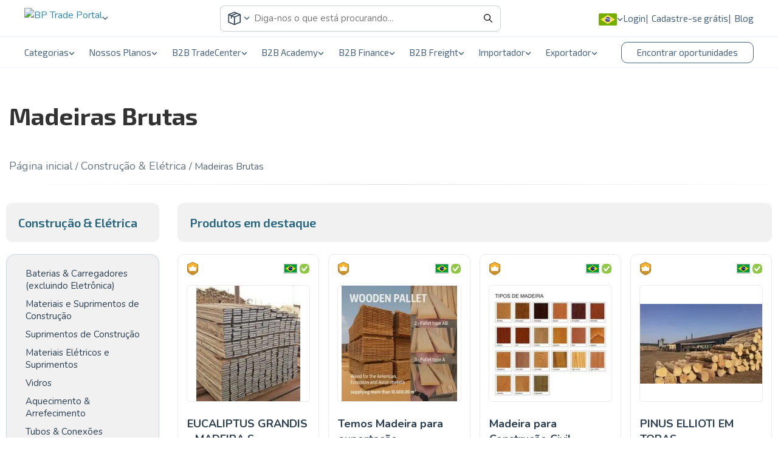

--- FILE ---
content_type: text/html; charset=UTF-8
request_url: https://bp.b2brazil.com.br/construcao-e-eletrica/madeiras-brutas
body_size: 12213
content:
<!DOCTYPE html>
<html lang="pt-br">
    <head>
        <meta charset="utf-8">
        <meta name="viewport" content="width=device-width, initial-scale=1">
        <meta name="rating" content="general">
        <meta name="language" content="Português"> 

        
                <link rel="preload" href="//cdn.b2brazil.com/assets/images/logos/bp.svg" as="image">

            <link rel="preload" href="//cdn.b2brazil.com/assets/js/uikit.1eaeae4424ac20ead905.js" as="script">
        <link rel="preload" href="//cdn.b2brazil.com/assets/css/uikit-bd0be994f0.css" as="style">
    
            <link rel="preload" href="//cdn.b2brazil.com/assets/css/style-1aa5ef3102.css" as="style">
                <link rel="preload" href="//cdn.b2brazil.com/assets/images/search-aH4uwG1b325070.svg" as="image">
    
    

        <link rel="icon" href="//cdn.b2brazil.com/assets/images/favicons/bp.ico">
        <link rel="apple-touch-icon" sizes="180x180" href="//cdn.b2brazil.com/assets/images/favicons/bp.png">

                <title>Madeiras Brutas  | BP Trade Portal</title>
    <meta name="description" content="Os melhores Fornecedores, Atacadistas, Manufaturas, Exportadores, Importadores, Compradores, Vendedores e Traders de Madeiras Brutas do Brasil e do Mundo!">
    <meta name="keywords" content="Madeiras brutas, Exportação, Atacadista, Fábrica">
    <meta name="abstract" content="Os melhores Fornecedores, Atacadistas, Manufaturas, Exportadores, Importadores, Compradores, Vendedores e Traders de Madeiras Brutas do Brasil e do Mundo!">

    <link rel="canonical" href="https://bp.b2brazil.com.br/construcao-e-eletrica/madeiras-brutas">

            <link rel="next"  href="https://bp.b2brazil.com.br/construcao-e-eletrica/madeiras-brutas?page=1" >
    
    
    <meta property="og:title" content="Madeiras Brutas ">
    <meta property="og:description" content="Os melhores Fornecedores, Atacadistas, Manufaturas, Exportadores, Importadores, Compradores, Vendedores e Traders de Madeiras Brutas do Brasil e do Mundo!">
    <meta property="og:url" content="https://bp.b2brazil.com.br/construcao-e-eletrica/madeiras-brutas">
    <meta property="og:type" content="website">
    <meta property="og:locale" content="pt-br">
    <meta property="og:site_name" content="BP Trade Portal">

    
    <meta name="twitter:title" content="Madeiras Brutas ">
    <meta name="twitter:description" content="Os melhores Fornecedores, Atacadistas, Manufaturas, Exportadores, Importadores, Compradores, Vendedores e Traders de Madeiras Brutas do Brasil e do Mundo!">
    <meta name="twitter:url" content="https://bp.b2brazil.com.br/construcao-e-eletrica/madeiras-brutas">
    <meta name="twitter:card" content="summary">
    
    

    <meta name="robots" content="noindex, nofollow">
    <meta name="referrer" content="strict-origin-when-cross-origin">
    <link name="canonical" content="https://bp.b2brazil.com.br/construcao-e-eletrica/madeiras-brutas">

        <link rel="alternate" hreflang="pt-BR" href="https://b2brazil.com.br/construcao-e-eletrica/madeiras-brutas">
        <link rel="alternate" hreflang="en" href="https://b2brazil.com/construcao-e-eletrica/woods">
        <link rel="alternate" hreflang="x-default" href="https://b2brazil.com/construcao-e-eletrica/woods">
        <link rel="alternate" hreflang="es" href="https://es.b2brazil.com/construcao-e-eletrica/maderas">
        <link rel="alternate" hreflang="zh-Hans" href="https://cn.b2brazil.com/construcao-e-eletrica/woods">
    
    <link rel="profile" href="https://www.w3.org/1999/xhtml/vocab">
    <link rel="dns-prefetch preconnect" href="https://fonts.gstatic.com" crossorigin>
        <link rel="dns-prefetch preconnect" href="https://vapi.b2brazil.net">
    
            <link rel="stylesheet" href="//cdn.b2brazil.com/assets/css/uikit-bd0be994f0.css">
    

            <style>@media (max-width: 960px) {.lazy-display {display: none!important;}} </style>
    
    <link href="https://fonts.googleapis.com/css2?family=Exo+2:wght@300;400;600;700;800&family=Nunito:wght@300;400;700&display=swap" rel="stylesheet">
    <link rel="stylesheet" id="main-stylesheet" href="//cdn.b2brazil.com/assets/css/style-1aa5ef3102.css">
    
    <script>window.lazySizesConfig = window.lazySizesConfig || {}; lazySizesConfig.init = false; lazySizesConfig.loadMode = 1; lazySizesConfig.expand = 0; lazySizesConfig.expFactor = 0; window.lazyStyles = [];</script>

    <link rel="stylesheet" href="//cdn.b2brazil.com/assets/css/pages/category/category-211e98008b.css">

    </head>
    <body class="lang-pt-br loading">
    
            <div id="s-header-banner-ads">
    <div class="b2br-banner" data-page="home" data-section="header"></div>
</div>
    
            <header id=b2br-header><div class="uk-container uk-container-large" id=mh-top><div id=mh-logo><a data-gtracking=header:top:logo href=https://bp.b2brazil.com.br><img alt="BP Trade Portal" height=33 src=//cdn.b2brazil.com/assets/images/logos/bp.svg width=174> <img alt=open height=16 src=//cdn.b2brazil.com/assets/images/chevron-down-aH4uwGe6b8093f.svg width=10></a> <div class="uk-drop uk-dropdown" uk-dropdown=""><ul class="uk-dropdown-nav uk-nav"><li><a data-gtracking=header:platforms:b2brazil href=https://b2brazil.com.br><img alt=B2Brazil src=//cdn.b2brazil.com/assets/images/logos/b2brazil-aH4uwG3f20a66f.svg> </a> <li><a data-gtracking=header:platforms:b2colombia href=https://b2colombia.com><img alt=B2Colombia class=lazyload data-src=//cdn.b2brazil.com/assets/images/logos/b2colombia-aH4uwGafb50d55.svg height=35 src=//cdn.b2brazil.com/assets/images/loading-aH4uwG80c9b336.svg width=150> </a> <li><a data-gtracking=header:platforms:b2argentina href=https://b2argentina.com.ar/><img alt=B2Argentina class=lazyload data-src=//cdn.b2brazil.com/assets/images/logos/b2argentina-aH4uwG64d78a9c.svg height=35 src=//cdn.b2brazil.com/assets/images/loading-aH4uwG80c9b336.svg width=150> </a> <li><a data-gtracking=header:platforms:b2mexico href=https://b2mexico.com/><img alt=B2Mexico class=lazyload data-src=//cdn.b2brazil.com/assets/images/logos/b2mexico-aH4uwGb3cdeb20.svg height=35 src=//cdn.b2brazil.com/assets/images/loading-aH4uwG80c9b336.svg width=150> </a> <li><a data-gtracking=header:platforms:b2chile href=https://b2chile.com/><img alt=B2Chile class=lazyload data-src=//cdn.b2brazil.com/assets/images/logos/b2chile-aH4uwGff7a8a23.svg height=35 src=//cdn.b2brazil.com/assets/images/loading-aH4uwG80c9b336.svg width=150> </a> <li><a data-gtracking=header:platforms:b2usa href=https://b2usa.com/><img alt=B2USA class=lazyload data-src=//cdn.b2brazil.com/assets/images/logos/b2usa-aH4uwGeb9070b2.svg height=35 src=//cdn.b2brazil.com/assets/images/loading-aH4uwG80c9b336.svg width=150> </a> <li><a data-gtracking=header:platforms:b2india href=https://b2india.com/><img alt=B2India class=lazyload data-src=//cdn.b2brazil.com/assets/images/logos/b2india-aH4uwG374f95c7.svg height=35 src=//cdn.b2brazil.com/assets/images/loading-aH4uwG80c9b336.svg width=150> </a> </ul> </div></div> <form action=/search/products data-company-icon=//cdn.b2brazil.com/assets/images/suppliers-icon-aH4uwGcfd9fafe.svg data-product-icon=//cdn.b2brazil.com/assets/images/products-icon-aH4uwG44ff471b.svg id=mh-search><div id=mh-search-type><img alt=product class=lazyload data-src=//cdn.b2brazil.com/assets/images/products-icon-aH4uwG44ff471b.svg height=25 src=//cdn.b2brazil.com/assets/images/loading-aH4uwG80c9b336.svg width=25> <img alt=open height=16 src=//cdn.b2brazil.com/assets/images/chevron-down-aH4uwGe6b8093f.svg width=10></div> <ul class="uk-drop uk-dropdown uk-dropdown-nav uk-nav" uk-dropdown="mode: click; offset: 2;"><li data-search=product><img alt=Produtos class=lazyload data-src=//cdn.b2brazil.com/assets/images/products-icon-aH4uwG44ff471b.svg height=25 src=//cdn.b2brazil.com/assets/images/loading-aH4uwG80c9b336.svg width=25> Produtos <li data-search=company><img alt=Empresas class=lazyload data-src=//cdn.b2brazil.com/assets/images/suppliers-icon-aH4uwGcfd9fafe.svg height=25 src=//cdn.b2brazil.com/assets/images/loading-aH4uwG80c9b336.svg width=25> Empresas </ul> <input data-placeholder="Diga-nos o que está procurando..." data-placeholder-mobile=Pesquisar... id=mh-search-input name=s placeholder=Pesquisar... type=text> <button type=submit><img alt=header:search:label height=15 src=//cdn.b2brazil.com/assets/images/search-aH4uwG1b325070.svg width=14> </button></form> <div id=mh-actions><button uk-toggle="target: body; cls: menu-mobile"><span></span> <span></span> <span></span></button> <div id=mh-actions-language><div class=mh-nav-item><img alt=languages height=20 src=//cdn.b2brazil.com/assets/images/languages/pt-br-aH4uwG8bd2f462.svg width=30> <img alt=open height=16 src=//cdn.b2brazil.com/assets/images/chevron-down-aH4uwGe6b8093f.svg width=10></div> <ul class="uk-drop uk-dropdown uk-dropdown-nav uk-nav" uk-dropdown="offset: 1"><li><a data-gtracking=header:top:language:en href=https://b2brazil.com/construcao-e-eletrica/woods><img alt=English class=lazyload data-src=//cdn.b2brazil.com/assets/images/languages/en-aH4uwG7170f626.svg height=20 src=//cdn.b2brazil.com/assets/images/loading-aH4uwG80c9b336.svg width=30> English </a> <li><a data-gtracking=header:top:language:pt-br href=https://b2brazil.com.br/construcao-e-eletrica/madeiras-brutas><img alt=Português class=lazyload data-src=//cdn.b2brazil.com/assets/images/languages/pt-br-aH4uwG8bd2f462.svg height=20 src=//cdn.b2brazil.com/assets/images/loading-aH4uwG80c9b336.svg width=30> Português </a> <li><a data-gtracking=header:top:language:es href=https://es.b2brazil.com/construcao-e-eletrica/maderas><img alt=Español class=lazyload data-src=//cdn.b2brazil.com/assets/images/languages/es-aH4uwG04c69548.svg height=20 src=//cdn.b2brazil.com/assets/images/loading-aH4uwG80c9b336.svg width=30> Español </a> <li><a data-gtracking=header:top:language:zh-hans href=https://cn.b2brazil.com/construcao-e-eletrica/woods><img alt=简体中文 class=lazyload data-src=//cdn.b2brazil.com/assets/images/languages/zh-hans-aH4uwGee5f3620.svg height=20 src=//cdn.b2brazil.com/assets/images/loading-aH4uwG80c9b336.svg width=30> 简体中文 </a> </ul></div> <a data-gtracking=header:top:login href=/user> Login </a> <a data-gtracking=header:top:register href=/user/register> Cadastre-se grátis </a> <a data-gtracking=header:top:blog href=/blog> Blog </a></div></div> <nav id=mh-nav><div class="uk-container uk-container-large"><div id=mh-nav-row><div id=mh-nav-user><a data-gtracking=header:bottom:login-register href=/user><img alt=login class=lazyload data-src=//cdn.b2brazil.com/assets/images/user-icon-aH4uwG3e0d2750.svg height=35 src=//cdn.b2brazil.com/assets/images/loading-aH4uwG80c9b336.svg width=35> Login / Cadastre-se </a> </div> <div id=mh-nav-categories><div class=mh-nav-item> Categorias <img alt=open height=16 src=//cdn.b2brazil.com/assets/images/chevron-down-aH4uwGe6b8093f.svg width=10> </div> <div class="product uk-drop uk-dropdown" id=mh-category-menu uk-dropdown="pos: bottom-left; flip: false; auto-update: false; offset:0;"><div><button data-menu=product>Produtos</button> <button data-menu=service>Serviços</button> <a data-gtracking=header:bottom:categories:leadscentral href=/leadscentral rel="noopener noreferrer" target=_blank>Ir para Central de Oportunidades</a></div> <ul class="uk-dropdown-nav uk-nav" id=mh-category-menu-product-nav></ul> <ul class="uk-dropdown-nav uk-nav" id=mh-category-menu-service-nav></ul></div></div> <div class=dropdown-mobile><div class=mh-nav-item> Nossos Planos <img alt=open height=16 src=//cdn.b2brazil.com/assets/images/chevron-down-aH4uwGe6b8093f.svg width=10> </div> <ul class="dropdown-content uk-dropdown-nav uk-nav"><li><a data-gtracking=header:bottom:services:premium href=/premium-plan rel="noopener noreferrer" target=_blank> Plano Premium </a> <li><a data-gtracking=header:bottom:services:premium-plus href=/premium-plus rel="noopener noreferrer" target=_blank> Plano Premium Plus </a> <li><a data-gtracking=header:bottom:services:ads-management href=/ads-management rel="noopener noreferrer" target=_blank> Premium PLUS + Google Ads </a> <li><a data-gtracking=header:bottom:services:all-plans href=/planos rel="noopener noreferrer" target=_blank> Todos os Planos / Serviços </a> <li><a data-gtracking=header:bottom:services:success-cases href=/casos-de-sucesso rel="noopener noreferrer" target=_blank> Casos de Sucesso </a> </ul></div> <div class=dropdown-mobile><div class=mh-nav-item> B2B TradeCenter <img alt=open height=16 src=//cdn.b2brazil.com/assets/images/chevron-down-aH4uwGe6b8093f.svg width=10> </div> <ul class="dropdown-content uk-dropdown-nav uk-nav"><li><a data-gtracking=header:bottom:tradecenter:main href=https://b2btradecenter.com.br rel="noopener noreferrer" target=_blank> Serviços em Comércio Exterior </a> <li><a data-gtracking=header:bottom:tradecenter:fda href=https://b2btradecenter.com.br/fda rel="noopener noreferrer" target=_blank> FDA </a> <li><a data-gtracking=header:bottom:tradecenter:blog href=https://b2btradecenter.com.br/blog rel="noopener noreferrer" target=_blank> Blog </a> </ul></div> <div class=dropdown-mobile><div class=mh-nav-item> B2B Academy <img alt=open height=16 src=//cdn.b2brazil.com/assets/images/chevron-down-aH4uwGe6b8093f.svg width=10> </div> <ul class="dropdown-content uk-dropdown-nav uk-nav"><li><a data-gtracking=header:bottom:b2bacademy:main href=https://b2bacademy.co rel="noopener noreferrer" target=_blank> Portal de conhecimento B2B </a> <li><a data-gtracking=header:bottom:b2bacademy:tutorial href=https://b2bacademy.co/tutoriais rel="noopener noreferrer" target=_blank> Tutoriais </a> <li><a data-gtracking=header:bottom:b2bacademy:course href=https://b2bacademy.co/cursos rel="noopener noreferrer" target=_blank> Cursos </a> <li><a data-gtracking=header:bottom:b2bacademy:podcast href=https://b2bacademy.co/podcast rel="noopener noreferrer" target=_blank> Podcast </a> <li><a data-gtracking=header:bottom:b2bacademy:webinar href=https://b2bacademy.co/webinars rel="noopener noreferrer" target=_blank> Webinars </a> <li><a data-gtracking=header:bottom:b2bacademy:ebooks href=https://b2bacademy.co/e-books rel="noopener noreferrer" target=_blank> E-books </a> <li><a data-gtracking=header:bottom:b2bacademy:news href=https://b2bacademy.co/posts rel="noopener noreferrer" target=_blank> Blog </a> </ul></div> <div class=dropdown-mobile><div class=mh-nav-item> B2B Finance <img alt=open height=16 src=//cdn.b2brazil.com/assets/images/chevron-down-aH4uwGe6b8093f.svg width=10> </div> <ul class="dropdown-content uk-dropdown-nav uk-nav"><li><a data-gtracking=header:bottom:b2bfinance:exchange href=https://cambiomais.com.br rel="noopener noreferrer" target=_blank> Câmbio Mais </a> <li><a data-gtracking=header:bottom:b2bfinance:trade href=/trade-finance rel="noopener noreferrer" target=_blank> Consultoria em Trade Finance </a> </ul></div> <div class=dropdown-mobile><div class=mh-nav-item> B2B Freight <img alt=open height=16 src=//cdn.b2brazil.com/assets/images/chevron-down-aH4uwGe6b8093f.svg width=10> </div> <ul class="dropdown-content uk-dropdown-nav uk-nav"><li><a data-gtracking=header:bottom:b2bfreight:global-form href=https://b24-27f19o.bitrix24.site/crm_form_xgbu3/ rel="noopener noreferrer" target=_blank> Cotar Frete </a> <li><a data-gtracking=header:bottom:b2bfreight:air-freight href=https://b2bfreight.com.br/frete-aereo rel="noopener noreferrer" target=_blank> Frete Aéreo </a> <li><a data-gtracking=header:bottom:b2bfreight:lcl-freight href=https://b2bfreight.com.br/maritimo-lcl rel="noopener noreferrer" target=_blank> Frete Marítimo LCL </a> <li><a data-gtracking=header:bottom:b2bfreight:fcl-freight href=https://b2bfreight.com.br/maritimo-fcl rel="noopener noreferrer" target=_blank> Frete Marítimo FCL </a> </ul></div> <div class=dropdown-mobile><div class=mh-nav-item> Importador <img alt=open height=16 src=//cdn.b2brazil.com/assets/images/chevron-down-aH4uwGe6b8093f.svg width=10> </div> <ul class="dropdown-content uk-dropdown-nav uk-nav"><li><a data-gtracking=header:bottom:how-to-buy:how-to-import href=/how-to-import>Como importar</a> <li><a data-gtracking=header:bottom:how-to-buy:register href=/user/register>Crie seu perfil</a> <li><a data-gtracking=header:bottom:how-to-buy:post-buy-requirement href=/post-requirement/buy>Faça seu pedido</a> </ul></div> <div class=dropdown-mobile><div class=mh-nav-item> Exportador <img alt=open height=16 src=//cdn.b2brazil.com/assets/images/chevron-down-aH4uwGe6b8093f.svg width=10> </div> <ul class="dropdown-content uk-dropdown-nav uk-nav"><li><a data-gtracking=header:bottom:how-to-sell:how-to-sell href=/how-to-sell>Como exportar</a> <li><a data-gtracking=header:bottom:how-to-sell:register href=/user/register>Crie seu perfil</a> <li><a data-gtracking=header:bottom:how-to-sell:post-sell-requirement href=/post-requirement/sell>Faça sua oferta</a> <li><a data-gtracking=header:bottom:how-to-sell:verified-seller href=/b2b-verified-seller>Vendedor verificado</a> </ul></div> <div class=leadscentral><a class=mh-nav-item data-gtracking=header:bottom:leadscentral href=/leadscentral> Encontrar oportunidades </a> </div></div> </div> </nav></header>    
    
    <div id="main-content">
        
<div class="b2br-category">
    <section class="section-banner">
        <div class="uk-container uk-container-large">
            <div class="uk-grid uk-grid-large" uk-grid>
                <div class="uk-width-expand@l">
                    <div class="section-products-content banner ">
                                                <div class="text-banner">
                            
                            <h1>Madeiras Brutas </h1>
                                                    </div>
                    </div>
                </div>
            </div>
        </div>
    </section>
    
    <section class="section-category">
        <div class="uk-container uk-container-large margin-10">
            <div class="uk-grid uk-grid-large">
                <div class="uk-width-expand@l list-products">
                    <div class="breadcrumb">
                        <a href="/">Página inicial</a> / 
                        
                                                <a href="/construcao-e-eletrica"> Construção &amp; Elétrica </a> /
                                                
                        Madeiras Brutas 
                    </div>
                </div>
            </div>
            <div uk-grid class="uk-grid uk-grid-small line-topo"></div>
            <div class="uk-grid uk-grid-large uk-grid-collapse mgt" uk-grid="masonry: true">
                <nav id="category-menu" class="uk-width-1-5@l">
                    <div class="box-fornecedor uk-visible@l">
                        <h2> Construção &amp; Elétrica </h2>
                    </div>
                    <div class="nav-bar-mobile uk-hidden@l">
                        <nav class="uk-navbar uk-navbar-container uk-margin" uk-navbar>
                            <div class="box-fornecedor mobile">
                                <h3>Madeiras Brutas </h3>
                                <div id="category-menu-burger" class="uk-navbar-right">
                                    <a class="uk-navbar-toggle uk-navbar-toggle-animate" uk-navbar-toggle-icon></a>
                                </div>
                            </div>
                        </nav>
                        <div class="menu-mobile">
                            <div id="category-menu-close" class="arrow-menu">
                                <img data-src="//cdn.b2brazil.com/assets/images/hotsite/noun-arrow-aH4uwG4f2714db.svg" src="//cdn.b2brazil.com/assets/images/loading-aH4uwG80c9b336.svg" class="lazyload">
                            </div>
                            <div class="section-nav-categories-nav-top">
                                <ul class="">
                                                                        <li><a 
                                        href="/construcao-e-eletrica/baterias-e-carregadores-excluindo-eletronica"
                                        class="">
                                        Baterias &amp; Carregadores (excluindo Eletrônica)
                                        </a>
                                    </li>
                                                                        <li><a 
                                        href="/construcao-e-eletrica/materiais-e-suprimentos-de-construcao"
                                        class="">
                                        Materiais e Suprimentos de Construção
                                        </a>
                                    </li>
                                                                        <li><a 
                                        href="/construcao-e-eletrica/suprimentos-de-construcao"
                                        class="">
                                        Suprimentos de Construção
                                        </a>
                                    </li>
                                                                        <li><a 
                                        href="/construcao-e-eletrica/materiais-eletricos-e-suprimentos-"
                                        class="">
                                        Materiais Elétricos e Suprimentos 
                                        </a>
                                    </li>
                                                                        <li><a 
                                        href="/construcao-e-eletrica/vidros"
                                        class="">
                                        Vidros
                                        </a>
                                    </li>
                                                                        <li><a 
                                        href="/construcao-e-eletrica/aquecimento-e-arrefecimento"
                                        class="">
                                        Aquecimento &amp; Arrefecimento
                                        </a>
                                    </li>
                                                                        <li><a 
                                        href="/construcao-e-eletrica/tubos-e-conexoes"
                                        class="">
                                        Tubos &amp; Conexões
                                        </a>
                                    </li>
                                                                        <li><a 
                                        href="/construcao-e-eletrica/encanamento-e-produtos-relacionados"
                                        class="">
                                        Encanamento &amp; Produtos Relacionados
                                        </a>
                                    </li>
                                                                        <li><a 
                                        href="/construcao-e-eletrica/geradores-e-fontes-de-energia"
                                        class="">
                                        Geradores &amp; Fontes de Energia
                                        </a>
                                    </li>
                                                                        <li><a 
                                        href="/construcao-e-eletrica/ferramentas-e-ferramentas-eletricas"
                                        class="">
                                        Ferramentas &amp; Ferramentas Elétricas
                                        </a>
                                    </li>
                                                                        <li><a 
                                        href="/construcao-e-eletrica/arames-fios-e-cabos"
                                        class="">
                                        Arames, Fios &amp; Cabos
                                        </a>
                                    </li>
                                                                        <li><a 
                                        href="/construcao-e-eletrica/madeiras-brutas"
                                        class="uk-active">
                                        Madeiras Brutas 
                                        </a>
                                    </li>
                                                                        <li><a 
                                        href="/construcao-e-eletrica/assoalho-pavimentos"
                                        class="">
                                        Assoalho/Pavimentos
                                        </a>
                                    </li>
                                                                        <li><a 
                                        href="/construcao-e-eletrica/equipamento-de-construcao"
                                        class="">
                                        Equipamento de Construção
                                        </a>
                                    </li>
                                                                        <li><a 
                                        href="/construcao-e-eletrica/cobertura-telhado"
                                        class="">
                                        Cobertura/Telhado
                                        </a>
                                    </li>
                                                                        <li><a 
                                        href="/construcao-e-eletrica/equipamentos-eletricos"
                                        class="">
                                        Equipamentos Elétricos
                                        </a>
                                    </li>
                                                                        <li><a 
                                        href="/construcao-e-eletrica/pisos-e-azulejos"
                                        class="">
                                        Pisos e Azulejos
                                        </a>
                                    </li>
                                                                        <li><a 
                                        href="/construcao-e-eletrica/fixadores-e-instalacoes-"
                                        class="">
                                        Fixadores &amp; Instalações  
                                        </a>
                                    </li>
                                                                        <li><a 
                                        href="/construcao-e-eletrica/lampadas-e-iluminacao-nao-industrial"
                                        class="">
                                        Lâmpadas &amp; Iluminação (Não-Industrial)
                                        </a>
                                    </li>
                                                                        <li><a 
                                        href="/construcao-e-eletrica/fita-adesiva"
                                        class="">
                                        Fita Adesiva
                                        </a>
                                    </li>
                                                                        <li><a 
                                        href="/construcao-e-eletrica/elevadores-escadas-rolantes-e-escadas"
                                        class="">
                                        Elevadores, Escadas Rolantes e Escadas
                                        </a>
                                    </li>
                                                                        <li><a 
                                        href="/construcao-e-eletrica/parafusos-e-porcas"
                                        class="">
                                        Parafusos e Porcas
                                        </a>
                                    </li>
                                                                        <li><a 
                                        href="/construcao-e-eletrica/portas-e-janelas"
                                        class="">
                                        Portas e Janelas
                                        </a>
                                    </li>
                                                                        <li><a 
                                        href="/construcao-e-eletrica/buchas"
                                        class="">
                                        Buchas
                                        </a>
                                    </li>
                                                                        <li><a 
                                        href="/construcao-e-eletrica/abracadeiras-e-fixa-cabos"
                                        class="">
                                        Abraçadeiras e Fixa-Cabos
                                        </a>
                                    </li>
                                                                        <li><a 
                                        href="/construcao-e-eletrica/alambrados-e-telas"
                                        class="">
                                        Alambrados &amp; Telas
                                        </a>
                                    </li>
                                                                        <li><a 
                                        href="/construcao-e-eletrica/perfil-de-aluminio"
                                        class="">
                                        Perfil de Alumínio
                                        </a>
                                    </li>
                                                                        <li><a 
                                        href="/construcao-e-eletrica/tubo-de-pvc"
                                        class="">
                                        Tubo de PVC
                                        </a>
                                    </li>
                                                                        <li><a 
                                        href="/construcao-e-eletrica/madeiras-acabadas"
                                        class="">
                                        Madeiras Acabadas
                                        </a>
                                    </li>
                                                                        <li><a 
                                        href="/construcao-e-eletrica/produtos-de-isolamento"
                                        class="">
                                        Produtos de Isolamento
                                        </a>
                                    </li>
                                                                        <li><a 
                                        href="/construcao-e-eletrica/pisos-de-madeira"
                                        class="">
                                        Pisos de Madeira
                                        </a>
                                    </li>
                                                                        <li><a 
                                        href="/construcao-e-eletrica/ferramentas-e-acessorios-de-pintura"
                                        class="">
                                        Ferramentas e acessórios de pintura (pincéis, rolos, espátulas, bandejas, etc.)
                                        </a>
                                    </li>
                                                                        <li><a 
                                        href="/construcao-e-eletrica/madeira-compensada-e-mdf"
                                        class="">
                                        Madeira Compensada &amp; MDF
                                        </a>
                                    </li>
                                                                        <li><a 
                                        href="/construcao-e-eletrica/equipamentos-e-acessorios-de-seguranca-contra-incendio"
                                        class="">
                                        Equipamentos e Acessórios de Segurança contra Incêndio
                                        </a>
                                    </li>
                                                                        <li><a 
                                        href="/construcao-e-eletrica/ferragens-para-portas"
                                        class="">
                                        Ferragens para Portas (fechaduras, dobradiças, etc)
                                        </a>
                                    </li>
                                                                        <li><a 
                                        href="/construcao-e-eletrica/lancas-de-seguranca"
                                        class="">
                                        Lanças de Segurança
                                        </a>
                                    </li>
                                                                        <li><a 
                                        href="/construcao-e-eletrica/componentes-de-madeira-para-ferramentas"
                                        class="">
                                        Componentes de Madeira para Ferramentas
                                        </a>
                                    </li>
                                                                        <li><a 
                                        href="/construcao-e-eletrica/madeira-pinus"
                                        class="">
                                        Madeira Pinus
                                        </a>
                                    </li>
                                                                        <li><a 
                                        href="/construcao-e-eletrica/estruturas-casas-prefabricadas"
                                        class="">
                                        Habitações e Estruturas Pré-Fabricadas
                                        </a>
                                    </li>
                                                                    </ul>
                            </div>
                        </div>
                    </div>

                    <div class="uk-visible@l">
                        <ul class="uk-nav uk-nav-default list-itens">
                                                            <li>
                                    <a 
                                        href="/construcao-e-eletrica/baterias-e-carregadores-excluindo-eletronica"
                                        class=""
                                        >
                                        Baterias &amp; Carregadores (excluindo Eletrônica)
                                        </a>
                                </li>
                                                            <li>
                                    <a 
                                        href="/construcao-e-eletrica/materiais-e-suprimentos-de-construcao"
                                        class=""
                                        >
                                        Materiais e Suprimentos de Construção
                                        </a>
                                </li>
                                                            <li>
                                    <a 
                                        href="/construcao-e-eletrica/suprimentos-de-construcao"
                                        class=""
                                        >
                                        Suprimentos de Construção
                                        </a>
                                </li>
                                                            <li>
                                    <a 
                                        href="/construcao-e-eletrica/materiais-eletricos-e-suprimentos-"
                                        class=""
                                        >
                                        Materiais Elétricos e Suprimentos 
                                        </a>
                                </li>
                                                            <li>
                                    <a 
                                        href="/construcao-e-eletrica/vidros"
                                        class=""
                                        >
                                        Vidros
                                        </a>
                                </li>
                                                            <li>
                                    <a 
                                        href="/construcao-e-eletrica/aquecimento-e-arrefecimento"
                                        class=""
                                        >
                                        Aquecimento &amp; Arrefecimento
                                        </a>
                                </li>
                                                            <li>
                                    <a 
                                        href="/construcao-e-eletrica/tubos-e-conexoes"
                                        class=""
                                        >
                                        Tubos &amp; Conexões
                                        </a>
                                </li>
                                                            <li>
                                    <a 
                                        href="/construcao-e-eletrica/encanamento-e-produtos-relacionados"
                                        class=""
                                        >
                                        Encanamento &amp; Produtos Relacionados
                                        </a>
                                </li>
                                                            <li>
                                    <a 
                                        href="/construcao-e-eletrica/geradores-e-fontes-de-energia"
                                        class=""
                                        >
                                        Geradores &amp; Fontes de Energia
                                        </a>
                                </li>
                                                            <li>
                                    <a 
                                        href="/construcao-e-eletrica/ferramentas-e-ferramentas-eletricas"
                                        class=""
                                        >
                                        Ferramentas &amp; Ferramentas Elétricas
                                        </a>
                                </li>
                                                            <li>
                                    <a 
                                        href="/construcao-e-eletrica/arames-fios-e-cabos"
                                        class=""
                                        >
                                        Arames, Fios &amp; Cabos
                                        </a>
                                </li>
                                                            <li>
                                    <a 
                                        href="/construcao-e-eletrica/madeiras-brutas"
                                        class="uk-active"
                                        >
                                        Madeiras Brutas 
                                        </a>
                                </li>
                                                            <li>
                                    <a 
                                        href="/construcao-e-eletrica/assoalho-pavimentos"
                                        class=""
                                        >
                                        Assoalho/Pavimentos
                                        </a>
                                </li>
                                                            <li>
                                    <a 
                                        href="/construcao-e-eletrica/equipamento-de-construcao"
                                        class=""
                                        >
                                        Equipamento de Construção
                                        </a>
                                </li>
                                                            <li>
                                    <a 
                                        href="/construcao-e-eletrica/cobertura-telhado"
                                        class=""
                                        >
                                        Cobertura/Telhado
                                        </a>
                                </li>
                                                            <li>
                                    <a 
                                        href="/construcao-e-eletrica/equipamentos-eletricos"
                                        class=""
                                        >
                                        Equipamentos Elétricos
                                        </a>
                                </li>
                                                            <li>
                                    <a 
                                        href="/construcao-e-eletrica/pisos-e-azulejos"
                                        class=""
                                        >
                                        Pisos e Azulejos
                                        </a>
                                </li>
                                                            <li>
                                    <a 
                                        href="/construcao-e-eletrica/fixadores-e-instalacoes-"
                                        class=""
                                        >
                                        Fixadores &amp; Instalações  
                                        </a>
                                </li>
                                                            <li>
                                    <a 
                                        href="/construcao-e-eletrica/lampadas-e-iluminacao-nao-industrial"
                                        class=""
                                        >
                                        Lâmpadas &amp; Iluminação (Não-Industrial)
                                        </a>
                                </li>
                                                            <li>
                                    <a 
                                        href="/construcao-e-eletrica/fita-adesiva"
                                        class=""
                                        >
                                        Fita Adesiva
                                        </a>
                                </li>
                                                            <li>
                                    <a 
                                        href="/construcao-e-eletrica/elevadores-escadas-rolantes-e-escadas"
                                        class=""
                                        >
                                        Elevadores, Escadas Rolantes e Escadas
                                        </a>
                                </li>
                                                            <li>
                                    <a 
                                        href="/construcao-e-eletrica/parafusos-e-porcas"
                                        class=""
                                        >
                                        Parafusos e Porcas
                                        </a>
                                </li>
                                                            <li>
                                    <a 
                                        href="/construcao-e-eletrica/portas-e-janelas"
                                        class=""
                                        >
                                        Portas e Janelas
                                        </a>
                                </li>
                                                            <li>
                                    <a 
                                        href="/construcao-e-eletrica/buchas"
                                        class=""
                                        >
                                        Buchas
                                        </a>
                                </li>
                                                            <li>
                                    <a 
                                        href="/construcao-e-eletrica/abracadeiras-e-fixa-cabos"
                                        class=""
                                        >
                                        Abraçadeiras e Fixa-Cabos
                                        </a>
                                </li>
                                                            <li>
                                    <a 
                                        href="/construcao-e-eletrica/alambrados-e-telas"
                                        class=""
                                        >
                                        Alambrados &amp; Telas
                                        </a>
                                </li>
                                                            <li>
                                    <a 
                                        href="/construcao-e-eletrica/perfil-de-aluminio"
                                        class=""
                                        >
                                        Perfil de Alumínio
                                        </a>
                                </li>
                                                            <li>
                                    <a 
                                        href="/construcao-e-eletrica/tubo-de-pvc"
                                        class=""
                                        >
                                        Tubo de PVC
                                        </a>
                                </li>
                                                            <li>
                                    <a 
                                        href="/construcao-e-eletrica/madeiras-acabadas"
                                        class=""
                                        >
                                        Madeiras Acabadas
                                        </a>
                                </li>
                                                            <li>
                                    <a 
                                        href="/construcao-e-eletrica/produtos-de-isolamento"
                                        class=""
                                        >
                                        Produtos de Isolamento
                                        </a>
                                </li>
                                                            <li>
                                    <a 
                                        href="/construcao-e-eletrica/pisos-de-madeira"
                                        class=""
                                        >
                                        Pisos de Madeira
                                        </a>
                                </li>
                                                            <li>
                                    <a 
                                        href="/construcao-e-eletrica/ferramentas-e-acessorios-de-pintura"
                                        class=""
                                        >
                                        Ferramentas e acessórios de pintura (pincéis, rolos, espátulas, bandejas, etc.)
                                        </a>
                                </li>
                                                            <li>
                                    <a 
                                        href="/construcao-e-eletrica/madeira-compensada-e-mdf"
                                        class=""
                                        >
                                        Madeira Compensada &amp; MDF
                                        </a>
                                </li>
                                                            <li>
                                    <a 
                                        href="/construcao-e-eletrica/equipamentos-e-acessorios-de-seguranca-contra-incendio"
                                        class=""
                                        >
                                        Equipamentos e Acessórios de Segurança contra Incêndio
                                        </a>
                                </li>
                                                            <li>
                                    <a 
                                        href="/construcao-e-eletrica/ferragens-para-portas"
                                        class=""
                                        >
                                        Ferragens para Portas (fechaduras, dobradiças, etc)
                                        </a>
                                </li>
                                                            <li>
                                    <a 
                                        href="/construcao-e-eletrica/lancas-de-seguranca"
                                        class=""
                                        >
                                        Lanças de Segurança
                                        </a>
                                </li>
                                                            <li>
                                    <a 
                                        href="/construcao-e-eletrica/componentes-de-madeira-para-ferramentas"
                                        class=""
                                        >
                                        Componentes de Madeira para Ferramentas
                                        </a>
                                </li>
                                                            <li>
                                    <a 
                                        href="/construcao-e-eletrica/madeira-pinus"
                                        class=""
                                        >
                                        Madeira Pinus
                                        </a>
                                </li>
                                                            <li>
                                    <a 
                                        href="/construcao-e-eletrica/estruturas-casas-prefabricadas"
                                        class=""
                                        >
                                        Habitações e Estruturas Pré-Fabricadas
                                        </a>
                                </li>
                                                    </ul>
                    </div>
                </nav>
                <section class="uk-width-4-5@l list-products list-padding">
                    <div class="section-products-content category-products">
                        <div uk-grid class="uk-grid uk-grid-small">
                            <div class="box-fornecedor">
                                <h2>Produtos em destaque</h2>
                            </div>
                        </div>
                        <section id="products-itens-section" class="uk-margin-top">
                            <div uk-grid class="uk-grid uk-grid-small">
                                                                <div class="box-product-item uk-width-1-2@s uk-width-1-2@m uk-width-1-4@l">
                                    <a href="/hotsite/efficient/eucaliptus-grandis-madeira-serrada-e-sec" target="_blank" rel="noopener noreferrer" class="box-item">
                                        <div class="box-item-flag">
                                            <div>
                                                                                                    <img data-src="//cdn.b2brazil.com/assets/images/flags/premiumplus-aH4uwG6c5cf0d1.svg" 
                                                    src="//cdn.b2brazil.com/assets/images/flags/premiumplus-aH4uwG6c5cf0d1.svg"
                                                    class="plan-flag lazyload" 
                                                    width="18" 
                                                    height="22" 
                                                    uk-tooltip="Premium Plus"
                                                    alt="Premium Plus">
                                                                                            </div>
                                            <div class="imgs_check">
                                                <img data-src="//cdn.b2brazil.com/assets/images/country-flags/br-aH4uwG2def0677.svg" 
                                                src="//cdn.b2brazil.com/assets/images/country-flags/br-aH4uwG2def0677.svg"
                                                class="lazyload img-flag-stroke" 
                                                uk-tooltip="Brasil"
                                                alt="Brasil" 
                                                width="22" 
                                                height="16">

                                                <img class="lazyload" 
                                                    data-src="//cdn.b2brazil.com/assets/images/flags/check-aH4uwG8dd0189e.svg" 
                                                    src="//cdn.b2brazil.com/assets/images/flags/check-aH4uwG8dd0189e.svg"
                                                    width="16" 
                                                    height="16" 
                                                    uk-tooltip="Empresa verificada"
                                                    alt="Empresa verificada">
                                            </div>
                                        </div>
                                        <div class="card-mobile">
                                            <div class="section-products-content-item-img img_item">
                                                <img data-src="https://cdn.b2brazil.com/sites/default/files/styles/medium/public/b2brazil/products/310333/eucalipto_tabuia.jpg.webp" src="https://cdn.b2brazil.com/sites/default/files/styles/medium/public/b2brazil/products/310333/eucalipto_tabuia.jpg.webp" class="lazyload" width="18" height="22" alt="EUCALIPTUS GRANDIS - MADEIRA SERRADA E SECA EM ESTUFA">
                                            </div>
                                            <div class="txt_item">
                                                <h3>EUCALIPTUS GRANDIS - MADEIRA S...</h3>
                                                <p>- EUCALIPTUS GRANDIS E ATALANTA
- FLORESTAS CERTIFICADAS FSC
- GRANDES VOLUMES D</p>
                                            </div>
                                        </div>
                                    </a>
                                </div>

                                
                                                                <div class="box-product-item uk-width-1-2@s uk-width-1-2@m uk-width-1-4@l">
                                    <a href="/hotsite/mapdiasassessoria/temos-madeira-para-exportacao-serrada-e-" target="_blank" rel="noopener noreferrer" class="box-item">
                                        <div class="box-item-flag">
                                            <div>
                                                                                                    <img data-src="//cdn.b2brazil.com/assets/images/flags/premiumplus-aH4uwG6c5cf0d1.svg" 
                                                    src="//cdn.b2brazil.com/assets/images/flags/premiumplus-aH4uwG6c5cf0d1.svg"
                                                    class="plan-flag lazyload" 
                                                    width="18" 
                                                    height="22" 
                                                    uk-tooltip="Premium Plus"
                                                    alt="Premium Plus">
                                                                                            </div>
                                            <div class="imgs_check">
                                                <img data-src="//cdn.b2brazil.com/assets/images/country-flags/br-aH4uwG2def0677.svg" 
                                                src="//cdn.b2brazil.com/assets/images/country-flags/br-aH4uwG2def0677.svg"
                                                class="lazyload img-flag-stroke" 
                                                uk-tooltip="Brasil"
                                                alt="Brasil" 
                                                width="22" 
                                                height="16">

                                                <img class="lazyload" 
                                                    data-src="//cdn.b2brazil.com/assets/images/flags/check-aH4uwG8dd0189e.svg" 
                                                    src="//cdn.b2brazil.com/assets/images/flags/check-aH4uwG8dd0189e.svg"
                                                    width="16" 
                                                    height="16" 
                                                    uk-tooltip="Empresa verificada"
                                                    alt="Empresa verificada">
                                            </div>
                                        </div>
                                        <div class="card-mobile">
                                            <div class="section-products-content-item-img img_item">
                                                <img data-src="https://cdn.b2brazil.com/sites/default/files/styles/medium/public/b2brazil/products/284803/imagem_do_whatsapp_de_2025-06-25_as_18.51.09_da0da987.jpg.webp" src="https://cdn.b2brazil.com/sites/default/files/styles/medium/public/b2brazil/products/284803/imagem_do_whatsapp_de_2025-06-25_as_18.51.09_da0da987.jpg.webp" class="lazyload" width="18" height="22" alt="Temos Madeira para exportação, Serrada e tronco">
                                            </div>
                                            <div class="txt_item">
                                                <h3>Temos Madeira para exportação,...</h3>
                                                <p>Trabalhamos junto com empresa de Agro florestamento, temos madeira para exportaç</p>
                                            </div>
                                        </div>
                                    </a>
                                </div>

                                
                                                                <div class="box-product-item uk-width-1-2@s uk-width-1-2@m uk-width-1-4@l">
                                    <a href="/hotsite/mapdiasassessoria/madeira-para-construcao-civil-e-decoraca" target="_blank" rel="noopener noreferrer" class="box-item">
                                        <div class="box-item-flag">
                                            <div>
                                                                                                    <img data-src="//cdn.b2brazil.com/assets/images/flags/premiumplus-aH4uwG6c5cf0d1.svg" 
                                                    src="//cdn.b2brazil.com/assets/images/flags/premiumplus-aH4uwG6c5cf0d1.svg"
                                                    class="plan-flag lazyload" 
                                                    width="18" 
                                                    height="22" 
                                                    uk-tooltip="Premium Plus"
                                                    alt="Premium Plus">
                                                                                            </div>
                                            <div class="imgs_check">
                                                <img data-src="//cdn.b2brazil.com/assets/images/country-flags/br-aH4uwG2def0677.svg" 
                                                src="//cdn.b2brazil.com/assets/images/country-flags/br-aH4uwG2def0677.svg"
                                                class="lazyload img-flag-stroke" 
                                                uk-tooltip="Brasil"
                                                alt="Brasil" 
                                                width="22" 
                                                height="16">

                                                <img class="lazyload" 
                                                    data-src="//cdn.b2brazil.com/assets/images/flags/check-aH4uwG8dd0189e.svg" 
                                                    src="//cdn.b2brazil.com/assets/images/flags/check-aH4uwG8dd0189e.svg"
                                                    width="16" 
                                                    height="16" 
                                                    uk-tooltip="Empresa verificada"
                                                    alt="Empresa verificada">
                                            </div>
                                        </div>
                                        <div class="card-mobile">
                                            <div class="section-products-content-item-img img_item">
                                                <img data-src="https://cdn.b2brazil.com/sites/default/files/styles/medium/public/b2brazil/product/image/a5670306c58fc94efbd1e3ac85e52fde.jpg.webp" src="https://cdn.b2brazil.com/sites/default/files/styles/medium/public/b2brazil/product/image/a5670306c58fc94efbd1e3ac85e52fde.jpg.webp" class="lazyload" width="18" height="22" alt="Madeira para Construção Civil e Decoração">
                                            </div>
                                            <div class="txt_item">
                                                <h3>Madeira para Construção Civil ...</h3>
                                                <p>Representamos o setor de Exportação de Madeira em diversos pontos do Brasil.  Te</p>
                                            </div>
                                        </div>
                                    </a>
                                </div>

                                
                                                                <div class="box-product-item uk-width-1-2@s uk-width-1-2@m uk-width-1-4@l">
                                    <a href="/hotsite/efficient/pinus-ellioti-em-toras" target="_blank" rel="noopener noreferrer" class="box-item">
                                        <div class="box-item-flag">
                                            <div>
                                                                                                    <img data-src="//cdn.b2brazil.com/assets/images/flags/premiumplus-aH4uwG6c5cf0d1.svg" 
                                                    src="//cdn.b2brazil.com/assets/images/loading-aH4uwG80c9b336.svg"
                                                    class="plan-flag lazyload" 
                                                    width="18" 
                                                    height="22" 
                                                    uk-tooltip="Premium Plus"
                                                    alt="Premium Plus">
                                                                                            </div>
                                            <div class="imgs_check">
                                                <img data-src="//cdn.b2brazil.com/assets/images/country-flags/br-aH4uwG2def0677.svg" 
                                                src="//cdn.b2brazil.com/assets/images/loading-aH4uwG80c9b336.svg"
                                                class="lazyload img-flag-stroke" 
                                                uk-tooltip="Brasil"
                                                alt="Brasil" 
                                                width="22" 
                                                height="16">

                                                <img class="lazyload" 
                                                    data-src="//cdn.b2brazil.com/assets/images/flags/check-aH4uwG8dd0189e.svg" 
                                                    src="//cdn.b2brazil.com/assets/images/loading-aH4uwG80c9b336.svg"
                                                    width="16" 
                                                    height="16" 
                                                    uk-tooltip="Empresa verificada"
                                                    alt="Empresa verificada">
                                            </div>
                                        </div>
                                        <div class="card-mobile">
                                            <div class="section-products-content-item-img img_item">
                                                <img data-src="https://cdn.b2brazil.com/sites/default/files/styles/medium/public/b2brazil/products/310333/toras_de_pinus_1.jpg.webp" src="//cdn.b2brazil.com/assets/images/loading-aH4uwG80c9b336.svg" class="lazyload" width="18" height="22" alt="PINUS ELLIOTI  EM TORAS">
                                            </div>
                                            <div class="txt_item">
                                                <h3>PINUS ELLIOTI  EM TORAS</h3>
                                                <p>- PINUS ELLIOTI E TAEDA E, TORAS
- FLORESTAS CERTIFICADAS FSC
- GRANDES VOLUMES </p>
                                            </div>
                                        </div>
                                    </a>
                                </div>

                                                                    <div class="b2br-banner-container uk-width-1-1">
                                        <div class="b2br-banner" data-page="category" data-section="products"></div>
                                    </div>
                                
                                                                <div class="box-product-item uk-width-1-2@s uk-width-1-3@m uk-width-1-4@l">
                                    <a href="/hotsite/brazilsouthlumber/s4s-de-pinus-finger-joint-boards" target="_blank" rel="noopener noreferrer" class="box-item">
                                        <div class="box-item-flag">
                                            <div>
                                                                                                    <img data-src="//cdn.b2brazil.com/assets/images/flags/premiumplus-aH4uwG6c5cf0d1.svg" 
                                                    src="//cdn.b2brazil.com/assets/images/loading-aH4uwG80c9b336.svg"
                                                    class="plan-flag lazyload" 
                                                    width="18" 
                                                    height="22" 
                                                    uk-tooltip="Premium Plus"
                                                    alt="Premium Plus">
                                                                                            </div>
                                            <div class="imgs_check">
                                                <img data-src="//cdn.b2brazil.com/assets/images/country-flags/br-aH4uwG2def0677.svg" 
                                                src="//cdn.b2brazil.com/assets/images/loading-aH4uwG80c9b336.svg"
                                                class="lazyload img-flag-stroke" 
                                                uk-tooltip="Brasil"
                                                alt="Brasil" 
                                                width="22" 
                                                height="16">

                                                <img class="lazyload" 
                                                    data-src="//cdn.b2brazil.com/assets/images/flags/check-aH4uwG8dd0189e.svg" 
                                                    src="//cdn.b2brazil.com/assets/images/loading-aH4uwG80c9b336.svg"
                                                    width="16" 
                                                    height="16" 
                                                    uk-tooltip="Empresa verificada"
                                                    alt="Empresa verificada">
                                            </div>
                                        </div>
                                        <div class="card-mobile">
                                            <div class="section-products-content-item-img img_item">
                                                <img data-src="https://cdn.b2brazil.com/sites/default/files/styles/medium/public/b2brazil/products/305329/s4s1.jpg.webp" src="//cdn.b2brazil.com/assets/images/loading-aH4uwG80c9b336.svg" class="lazyload" width="18" height="22" alt="S4S de Pinus Finger Joint (Boards)">
                                            </div>
                                            <div class="txt_item">
                                                <h3>S4S de Pinus Finger Joint (Boa...</h3>
                                                <p>Nossos S4S (lixado nos quatro lados) em pinus com finger joint se destacam pela </p>
                                            </div>
                                        </div>
                                    </a>
                                </div>

                                
                                                                <div class="box-product-item uk-width-1-2@s uk-width-1-3@m uk-width-1-4@l">
                                    <a href="/hotsite/efficient/eucalipto-grandis-em-toras" target="_blank" rel="noopener noreferrer" class="box-item">
                                        <div class="box-item-flag">
                                            <div>
                                                                                                    <img data-src="//cdn.b2brazil.com/assets/images/flags/premiumplus-aH4uwG6c5cf0d1.svg" 
                                                    src="//cdn.b2brazil.com/assets/images/loading-aH4uwG80c9b336.svg"
                                                    class="plan-flag lazyload" 
                                                    width="18" 
                                                    height="22" 
                                                    uk-tooltip="Premium Plus"
                                                    alt="Premium Plus">
                                                                                            </div>
                                            <div class="imgs_check">
                                                <img data-src="//cdn.b2brazil.com/assets/images/country-flags/br-aH4uwG2def0677.svg" 
                                                src="//cdn.b2brazil.com/assets/images/loading-aH4uwG80c9b336.svg"
                                                class="lazyload img-flag-stroke" 
                                                uk-tooltip="Brasil"
                                                alt="Brasil" 
                                                width="22" 
                                                height="16">

                                                <img class="lazyload" 
                                                    data-src="//cdn.b2brazil.com/assets/images/flags/check-aH4uwG8dd0189e.svg" 
                                                    src="//cdn.b2brazil.com/assets/images/loading-aH4uwG80c9b336.svg"
                                                    width="16" 
                                                    height="16" 
                                                    uk-tooltip="Empresa verificada"
                                                    alt="Empresa verificada">
                                            </div>
                                        </div>
                                        <div class="card-mobile">
                                            <div class="section-products-content-item-img img_item">
                                                <img data-src="https://cdn.b2brazil.com/sites/default/files/styles/medium/public/b2brazil/products/310333/eucalipto.jpg.webp" src="//cdn.b2brazil.com/assets/images/loading-aH4uwG80c9b336.svg" class="lazyload" width="18" height="22" alt="EUCALIPTO GRANDIS EM TORAS">
                                            </div>
                                            <div class="txt_item">
                                                <h3>EUCALIPTO GRANDIS EM TORAS</h3>
                                                <p>- EUCALIPTUS GRANDIS
- FLORESTAS CERTIFICADAS FSC
- GRANDES VOLUMES DE PRODUÇÃO
</p>
                                            </div>
                                        </div>
                                    </a>
                                </div>

                                
                                                                <div class="box-product-item uk-width-1-2@s uk-width-1-3@m uk-width-1-4@l">
                                    <a href="/hotsite/brabahalliance/woods-madeira" target="_blank" rel="noopener noreferrer" class="box-item">
                                        <div class="box-item-flag">
                                            <div>
                                                                                                    <img data-src="//cdn.b2brazil.com/assets/images/flags/premiumplus-aH4uwG6c5cf0d1.svg" 
                                                    src="//cdn.b2brazil.com/assets/images/loading-aH4uwG80c9b336.svg"
                                                    class="plan-flag lazyload" 
                                                    width="18" 
                                                    height="22" 
                                                    uk-tooltip="Premium Plus"
                                                    alt="Premium Plus">
                                                                                            </div>
                                            <div class="imgs_check">
                                                <img data-src="//cdn.b2brazil.com/assets/images/country-flags/br-aH4uwG2def0677.svg" 
                                                src="//cdn.b2brazil.com/assets/images/loading-aH4uwG80c9b336.svg"
                                                class="lazyload img-flag-stroke" 
                                                uk-tooltip="Brasil"
                                                alt="Brasil" 
                                                width="22" 
                                                height="16">

                                                <img class="lazyload" 
                                                    data-src="//cdn.b2brazil.com/assets/images/flags/check-aH4uwG8dd0189e.svg" 
                                                    src="//cdn.b2brazil.com/assets/images/loading-aH4uwG80c9b336.svg"
                                                    width="16" 
                                                    height="16" 
                                                    uk-tooltip="Empresa verificada"
                                                    alt="Empresa verificada">
                                            </div>
                                        </div>
                                        <div class="card-mobile">
                                            <div class="section-products-content-item-img img_item">
                                                <img data-src="https://cdn.b2brazil.com/sites/default/files/styles/medium/public/b2brazil/products/311455/photo-2025-08-13-18-45-42_3.jpg.webp" src="//cdn.b2brazil.com/assets/images/loading-aH4uwG80c9b336.svg" class="lazyload" width="18" height="22" alt="woods (madeira)">
                                            </div>
                                            <div class="txt_item">
                                                <h3>woods (madeira)</h3>
                                                <p>MAÇARAMDUBA IPE
EUCALYPTUS PINE
ANGELIM PEDRA ANGELIM VERMELHO CARDEIRO CEDRINHO</p>
                                            </div>
                                        </div>
                                    </a>
                                </div>

                                
                                                                <div class="box-product-item uk-width-1-2@s uk-width-1-3@m uk-width-1-4@l">
                                    <a href="/hotsite/wktrading/madeira-serrada-de-pinus" target="_blank" rel="noopener noreferrer" class="box-item">
                                        <div class="box-item-flag">
                                            <div>
                                                                                                    <img data-src="//cdn.b2brazil.com/assets/images/flags/premium-aH4uwG4b94977e.svg" 
                                                    src="//cdn.b2brazil.com/assets/images/loading-aH4uwG80c9b336.svg"
                                                    class="plan-flag lazyload" 
                                                    width="18" 
                                                    height="22" 
                                                    uk-tooltip="Premium"
                                                    alt="Premium">
                                                                                            </div>
                                            <div class="imgs_check">
                                                <img data-src="//cdn.b2brazil.com/assets/images/country-flags/br-aH4uwG2def0677.svg" 
                                                src="//cdn.b2brazil.com/assets/images/loading-aH4uwG80c9b336.svg"
                                                class="lazyload img-flag-stroke" 
                                                uk-tooltip="Brasil"
                                                alt="Brasil" 
                                                width="22" 
                                                height="16">

                                                <img class="lazyload" 
                                                    data-src="//cdn.b2brazil.com/assets/images/flags/check-aH4uwG8dd0189e.svg" 
                                                    src="//cdn.b2brazil.com/assets/images/loading-aH4uwG80c9b336.svg"
                                                    width="16" 
                                                    height="16" 
                                                    uk-tooltip="Empresa verificada"
                                                    alt="Empresa verificada">
                                            </div>
                                        </div>
                                        <div class="card-mobile">
                                            <div class="section-products-content-item-img img_item">
                                                <img data-src="https://cdn.b2brazil.com/sites/default/files/styles/medium/public/b2brazil/product/image/pallet_timber.jpg.webp" src="//cdn.b2brazil.com/assets/images/loading-aH4uwG80c9b336.svg" class="lazyload" width="18" height="22" alt="MADEIRA SERRADA DE PINUS">
                                            </div>
                                            <div class="txt_item">
                                                <h3>MADEIRA SERRADA DE PINUS</h3>
                                                <p>MADEIRA SERRADA DE PINUS, SECA EM ESTUFA E AO TEMPO, DIVERSAS MEDIDAS DISPONIVEI</p>
                                            </div>
                                        </div>
                                    </a>
                                </div>

                                
                                                                <div class="box-product-item uk-width-1-2@s uk-width-1-3@m uk-width-1-4@l">
                                    <a href="/hotsite/synergyimpex/laminado-de-madeira-pinus" target="_blank" rel="noopener noreferrer" class="box-item">
                                        <div class="box-item-flag">
                                            <div>
                                                                                                    <img data-src="//cdn.b2brazil.com/assets/images/flags/premium-aH4uwG4b94977e.svg" 
                                                    src="//cdn.b2brazil.com/assets/images/loading-aH4uwG80c9b336.svg"
                                                    class="plan-flag lazyload" 
                                                    width="18" 
                                                    height="22" 
                                                    uk-tooltip="Premium"
                                                    alt="Premium">
                                                                                            </div>
                                            <div class="imgs_check">
                                                <img data-src="//cdn.b2brazil.com/assets/images/country-flags/br-aH4uwG2def0677.svg" 
                                                src="//cdn.b2brazil.com/assets/images/loading-aH4uwG80c9b336.svg"
                                                class="lazyload img-flag-stroke" 
                                                uk-tooltip="Brasil"
                                                alt="Brasil" 
                                                width="22" 
                                                height="16">

                                                <img class="lazyload" 
                                                    data-src="//cdn.b2brazil.com/assets/images/flags/check-aH4uwG8dd0189e.svg" 
                                                    src="//cdn.b2brazil.com/assets/images/loading-aH4uwG80c9b336.svg"
                                                    width="16" 
                                                    height="16" 
                                                    uk-tooltip="Empresa verificada"
                                                    alt="Empresa verificada">
                                            </div>
                                        </div>
                                        <div class="card-mobile">
                                            <div class="section-products-content-item-img img_item">
                                                <img data-src="https://cdn.b2brazil.com/sites/default/files/styles/medium/public/b2brazil/product/image/laminado.jpeg.webp" src="//cdn.b2brazil.com/assets/images/loading-aH4uwG80c9b336.svg" class="lazyload" width="18" height="22" alt="Laminado de Madeira Pinus">
                                            </div>
                                            <div class="txt_item">
                                                <h3>Laminado de Madeira Pinus</h3>
                                                <p>Laminas de madeira pinus para produção de compensados, produzido por empresas br</p>
                                            </div>
                                        </div>
                                    </a>
                                </div>

                                
                                                                <div class="box-product-item uk-width-1-2@s uk-width-1-3@m uk-width-1-4@l">
                                    <a href="/hotsite/reeskptyltd/madeira-de-lei-ayin-charcoal-stick-carbo" target="_blank" rel="noopener noreferrer" class="box-item">
                                        <div class="box-item-flag">
                                            <div>
                                                                                            </div>
                                            <div class="imgs_check">
                                                <img data-src="//cdn.b2brazil.com/assets/images/country-flags/za-aH4uwGabdfb566.svg" 
                                                src="//cdn.b2brazil.com/assets/images/loading-aH4uwG80c9b336.svg"
                                                class="lazyload img-flag-stroke" 
                                                uk-tooltip="África do Sul"
                                                alt="África do Sul" 
                                                width="22" 
                                                height="16">

                                                <img class="lazyload" 
                                                    data-src="//cdn.b2brazil.com/assets/images/flags/check-aH4uwG8dd0189e.svg" 
                                                    src="//cdn.b2brazil.com/assets/images/loading-aH4uwG80c9b336.svg"
                                                    width="16" 
                                                    height="16" 
                                                    uk-tooltip="Empresa verificada"
                                                    alt="Empresa verificada">
                                            </div>
                                        </div>
                                        <div class="card-mobile">
                                            <div class="section-products-content-item-img img_item">
                                                <img data-src="https://cdn.b2brazil.com/sites/default/files/styles/medium/public/b2brazil/product/image/s_1682125463_25.jpeg.webp" src="//cdn.b2brazil.com/assets/images/loading-aH4uwG80c9b336.svg" class="lazyload" width="18" height="22" alt="Madeira de lei Ayin Charcoal Stick carbono/casca de coco carvão para venda">
                                            </div>
                                            <div class="txt_item">
                                                <h3>Madeira de lei Ayin Charcoal S...</h3>
                                                <p>Ayin Charcoal: 50mm e acima (não menos de 30mm)
Classe: churrasco
Espumante: 0%
</p>
                                            </div>
                                        </div>
                                    </a>
                                </div>

                                
                                                                <div class="box-product-item uk-width-1-2@s uk-width-1-3@m uk-width-1-4@l">
                                    <a href="/hotsite/tenggermcolimited/casca-de-garra-de-gato-" target="_blank" rel="noopener noreferrer" class="box-item">
                                        <div class="box-item-flag">
                                            <div>
                                                                                            </div>
                                            <div class="imgs_check">
                                                <img data-src="//cdn.b2brazil.com/assets/images/country-flags/ke-aH4uwGf94e0f16.svg" 
                                                src="//cdn.b2brazil.com/assets/images/loading-aH4uwG80c9b336.svg"
                                                class="lazyload img-flag-stroke" 
                                                uk-tooltip="Quênia"
                                                alt="Quênia" 
                                                width="22" 
                                                height="16">

                                                <img class="lazyload" 
                                                    data-src="//cdn.b2brazil.com/assets/images/flags/check-aH4uwG8dd0189e.svg" 
                                                    src="//cdn.b2brazil.com/assets/images/loading-aH4uwG80c9b336.svg"
                                                    width="16" 
                                                    height="16" 
                                                    uk-tooltip="Empresa verificada"
                                                    alt="Empresa verificada">
                                            </div>
                                        </div>
                                        <div class="card-mobile">
                                            <div class="section-products-content-item-img img_item">
                                                <img data-src="https://cdn.b2brazil.com/sites/default/files/styles/medium/public/b2brazil/product/image/s-l1600_44.jpg.webp" src="//cdn.b2brazil.com/assets/images/loading-aH4uwG80c9b336.svg" class="lazyload" width="18" height="22" alt="Casca de garra de gato ">
                                            </div>
                                            <div class="txt_item">
                                                <h3>Casca de garra de gato </h3>
                                                <p>A unha de gato é um suplemento de ervas popular derivado de uma videira tropical</p>
                                            </div>
                                        </div>
                                    </a>
                                </div>

                                
                                                                <div class="box-product-item uk-width-1-2@s uk-width-1-3@m uk-width-1-4@l">
                                    <a href="/hotsite/serrariamariano/eucalipto-serrado-bruto-" target="_blank" rel="noopener noreferrer" class="box-item">
                                        <div class="box-item-flag">
                                            <div>
                                                                                            </div>
                                            <div class="imgs_check">
                                                <img data-src="//cdn.b2brazil.com/assets/images/country-flags/br-aH4uwG2def0677.svg" 
                                                src="//cdn.b2brazil.com/assets/images/loading-aH4uwG80c9b336.svg"
                                                class="lazyload img-flag-stroke" 
                                                uk-tooltip="Brasil"
                                                alt="Brasil" 
                                                width="22" 
                                                height="16">

                                                <img class="lazyload" 
                                                    data-src="//cdn.b2brazil.com/assets/images/flags/nocheck-aH4uwGaf602555.svg" 
                                                    src="//cdn.b2brazil.com/assets/images/loading-aH4uwG80c9b336.svg"
                                                    width="16" 
                                                    height="16" 
                                                    uk-tooltip="Empresa não verificada"
                                                    alt="Empresa não verificada">
                                            </div>
                                        </div>
                                        <div class="card-mobile">
                                            <div class="section-products-content-item-img img_item">
                                                <img data-src="https://cdn.b2brazil.com/sites/default/files/styles/medium/public/b2brazil/products/305137/50d89f2e-d5ad-4d3a-a93a-972708dae05c.jpeg.webp" src="//cdn.b2brazil.com/assets/images/loading-aH4uwG80c9b336.svg" class="lazyload" width="18" height="22" alt="Eucalipto serrado bruto ">
                                            </div>
                                            <div class="txt_item">
                                                <h3>Eucalipto serrado bruto </h3>
                                                <p>Madeira de eucalipto serrado sob medida, serramos de acordo com a necessidade do</p>
                                            </div>
                                        </div>
                                    </a>
                                </div>

                                
                                                                <div class="box-product-item uk-width-1-2@s uk-width-1-3@m uk-width-1-4@l">
                                    <a href="/hotsite/sudomadcomercioe/pine-wood-30x30x2200mm-" target="_blank" rel="noopener noreferrer" class="box-item">
                                        <div class="box-item-flag">
                                            <div>
                                                                                            </div>
                                            <div class="imgs_check">
                                                <img data-src="//cdn.b2brazil.com/assets/images/country-flags/br-aH4uwG2def0677.svg" 
                                                src="//cdn.b2brazil.com/assets/images/loading-aH4uwG80c9b336.svg"
                                                class="lazyload img-flag-stroke" 
                                                uk-tooltip="Brasil"
                                                alt="Brasil" 
                                                width="22" 
                                                height="16">

                                                <img class="lazyload" 
                                                    data-src="//cdn.b2brazil.com/assets/images/flags/nocheck-aH4uwGaf602555.svg" 
                                                    src="//cdn.b2brazil.com/assets/images/loading-aH4uwG80c9b336.svg"
                                                    width="16" 
                                                    height="16" 
                                                    uk-tooltip="Empresa não verificada"
                                                    alt="Empresa não verificada">
                                            </div>
                                        </div>
                                        <div class="card-mobile">
                                            <div class="section-products-content-item-img img_item">
                                                <img data-src="https://cdn.b2brazil.com/sites/default/files/styles/medium/public/b2brazil/products/303438/whatsapp_image_2025-07-08_at_10.30.30_1.jpeg.webp" src="//cdn.b2brazil.com/assets/images/loading-aH4uwG80c9b336.svg" class="lazyload" width="18" height="22" alt="Pine Wood 30x30x2200mm ">
                                            </div>
                                            <div class="txt_item">
                                                <h3>Pine Wood 30x30x2200mm </h3>
                                                <p>We are offering high-quality pine sawn timber in dimensions 30x30x2200mm, ideal </p>
                                            </div>
                                        </div>
                                    </a>
                                </div>

                                
                                                                <div class="box-product-item uk-width-1-2@s uk-width-1-3@m uk-width-1-4@l">
                                    <a href="/hotsite/mademadeirase/madeiras" target="_blank" rel="noopener noreferrer" class="box-item">
                                        <div class="box-item-flag">
                                            <div>
                                                                                            </div>
                                            <div class="imgs_check">
                                                <img data-src="//cdn.b2brazil.com/assets/images/country-flags/br-aH4uwG2def0677.svg" 
                                                src="//cdn.b2brazil.com/assets/images/loading-aH4uwG80c9b336.svg"
                                                class="lazyload img-flag-stroke" 
                                                uk-tooltip="Brasil"
                                                alt="Brasil" 
                                                width="22" 
                                                height="16">

                                                <img class="lazyload" 
                                                    data-src="//cdn.b2brazil.com/assets/images/flags/nocheck-aH4uwGaf602555.svg" 
                                                    src="//cdn.b2brazil.com/assets/images/loading-aH4uwG80c9b336.svg"
                                                    width="16" 
                                                    height="16" 
                                                    uk-tooltip="Empresa não verificada"
                                                    alt="Empresa não verificada">
                                            </div>
                                        </div>
                                        <div class="card-mobile">
                                            <div class="section-products-content-item-img img_item">
                                                <img data-src="https://cdn.b2brazil.com/sites/default/files/styles/medium/public/b2brazil/products/303103/captura_de_tela_2024-11-03_131200.png.webp" src="//cdn.b2brazil.com/assets/images/loading-aH4uwG80c9b336.svg" class="lazyload" width="18" height="22" alt="madeiras">
                                            </div>
                                            <div class="txt_item">
                                                <h3>madeiras</h3>
                                                <p>madeiras exportação e interno,wood, teak e muitas outras madeiras, serradas, ben</p>
                                            </div>
                                        </div>
                                    </a>
                                </div>

                                
                                                                <div class="box-product-item uk-width-1-2@s uk-width-1-3@m uk-width-1-4@l">
                                    <a href="/hotsite/comercialgoncal/dormentes-madeira-serrada-pine" target="_blank" rel="noopener noreferrer" class="box-item">
                                        <div class="box-item-flag">
                                            <div>
                                                                                            </div>
                                            <div class="imgs_check">
                                                <img data-src="//cdn.b2brazil.com/assets/images/country-flags/br-aH4uwG2def0677.svg" 
                                                src="//cdn.b2brazil.com/assets/images/loading-aH4uwG80c9b336.svg"
                                                class="lazyload img-flag-stroke" 
                                                uk-tooltip="Brasil"
                                                alt="Brasil" 
                                                width="22" 
                                                height="16">

                                                <img class="lazyload" 
                                                    data-src="//cdn.b2brazil.com/assets/images/flags/nocheck-aH4uwGaf602555.svg" 
                                                    src="//cdn.b2brazil.com/assets/images/loading-aH4uwG80c9b336.svg"
                                                    width="16" 
                                                    height="16" 
                                                    uk-tooltip="Empresa não verificada"
                                                    alt="Empresa não verificada">
                                            </div>
                                        </div>
                                        <div class="card-mobile">
                                            <div class="section-products-content-item-img img_item">
                                                <img data-src="https://cdn.b2brazil.com/sites/default/files/styles/medium/public/b2brazil/product/image/1429330855-747-5531dba71d261.gif.webp" src="//cdn.b2brazil.com/assets/images/loading-aH4uwG80c9b336.svg" class="lazyload" width="18" height="22" alt="Dormentes / madeira serrada / Pine Portas / Painéis OSB / Playwood">
                                            </div>
                                            <div class="txt_item">
                                                <h3>Dormentes / madeira serrada / ...</h3>
                                                <p>Nós produzimos os seguintes produtos e ter todas as autorizações das autoridades</p>
                                            </div>
                                        </div>
                                    </a>
                                </div>

                                
                                                                <div class="box-product-item uk-width-1-2@s uk-width-1-3@m uk-width-1-4@l">
                                    <a href="/hotsite/wohlstand/folheado-de-nucleo-syp-2amp039-madeira-s" target="_blank" rel="noopener noreferrer" class="box-item">
                                        <div class="box-item-flag">
                                            <div>
                                                                                            </div>
                                            <div class="imgs_check">
                                                <img data-src="//cdn.b2brazil.com/assets/images/country-flags/in-aH4uwGb8456b0b.svg" 
                                                src="//cdn.b2brazil.com/assets/images/loading-aH4uwG80c9b336.svg"
                                                class="lazyload img-flag-stroke" 
                                                uk-tooltip="Índia"
                                                alt="Índia" 
                                                width="22" 
                                                height="16">

                                                <img class="lazyload" 
                                                    data-src="//cdn.b2brazil.com/assets/images/flags/nocheck-aH4uwGaf602555.svg" 
                                                    src="//cdn.b2brazil.com/assets/images/loading-aH4uwG80c9b336.svg"
                                                    width="16" 
                                                    height="16" 
                                                    uk-tooltip="Empresa não verificada"
                                                    alt="Empresa não verificada">
                                            </div>
                                        </div>
                                        <div class="card-mobile">
                                            <div class="section-products-content-item-img img_item">
                                                <img data-src="https://cdn.b2brazil.com/sites/default/files/styles/medium/public/b2brazil/products/309115/uruguay_4.jpg.webp" src="//cdn.b2brazil.com/assets/images/loading-aH4uwG80c9b336.svg" class="lazyload" width="18" height="22" alt="Folheado de núcleo SYP 2&amp;#039;, madeira serrada SYP KD, toras SYP, folheado de face de okoume, folheado de núcleo de eucalipto">
                                            </div>
                                            <div class="txt_item">
                                                <h3>Folheado de núcleo SYP 2&amp;amp;#...</h3>
                                                <p>Folheado de núcleo de eucalipto - ✔ Espessuras disponíveis: 1,7 mm, 1,8 mm, 2,2 </p>
                                            </div>
                                        </div>
                                    </a>
                                </div>

                                
                                                                <div class="box-product-item uk-width-1-2@s uk-width-1-3@m uk-width-1-4@l">
                                    <a href="/hotsite/botanicamadeira/madeira-amp-madeira-brasil" target="_blank" rel="noopener noreferrer" class="box-item">
                                        <div class="box-item-flag">
                                            <div>
                                                                                            </div>
                                            <div class="imgs_check">
                                                <img data-src="//cdn.b2brazil.com/assets/images/country-flags/br-aH4uwG2def0677.svg" 
                                                src="//cdn.b2brazil.com/assets/images/loading-aH4uwG80c9b336.svg"
                                                class="lazyload img-flag-stroke" 
                                                uk-tooltip="Brasil"
                                                alt="Brasil" 
                                                width="22" 
                                                height="16">

                                                <img class="lazyload" 
                                                    data-src="//cdn.b2brazil.com/assets/images/flags/nocheck-aH4uwGaf602555.svg" 
                                                    src="//cdn.b2brazil.com/assets/images/loading-aH4uwG80c9b336.svg"
                                                    width="16" 
                                                    height="16" 
                                                    uk-tooltip="Empresa não verificada"
                                                    alt="Empresa não verificada">
                                            </div>
                                        </div>
                                        <div class="card-mobile">
                                            <div class="section-products-content-item-img img_item">
                                                <img data-src="https://cdn.b2brazil.com/sites/default/files/styles/medium/public/b2brazil/product/image/1429330898-776-5531dbd21bae4.jpg.webp" src="//cdn.b2brazil.com/assets/images/loading-aH4uwG80c9b336.svg" class="lazyload" width="18" height="22" alt="Madeira &amp;amp; Madeira Brasil">
                                            </div>
                                            <div class="txt_item">
                                                <h3>Madeira &amp;amp;amp; Madeira Bras...</h3>
                                                <p>Nossos principais produtos e capacidade de produção são os seguintes: <br><br> P</p>
                                            </div>
                                        </div>
                                    </a>
                                </div>

                                
                                                                <div class="box-product-item uk-width-1-2@s uk-width-1-3@m uk-width-1-4@l">
                                    <a href="/hotsite/ecopinusmadeiras/tabuas-de-madeiras-" target="_blank" rel="noopener noreferrer" class="box-item">
                                        <div class="box-item-flag">
                                            <div>
                                                                                            </div>
                                            <div class="imgs_check">
                                                <img data-src="//cdn.b2brazil.com/assets/images/country-flags/br-aH4uwG2def0677.svg" 
                                                src="//cdn.b2brazil.com/assets/images/loading-aH4uwG80c9b336.svg"
                                                class="lazyload img-flag-stroke" 
                                                uk-tooltip="Brasil"
                                                alt="Brasil" 
                                                width="22" 
                                                height="16">

                                                <img class="lazyload" 
                                                    data-src="//cdn.b2brazil.com/assets/images/flags/nocheck-aH4uwGaf602555.svg" 
                                                    src="//cdn.b2brazil.com/assets/images/loading-aH4uwG80c9b336.svg"
                                                    width="16" 
                                                    height="16" 
                                                    uk-tooltip="Empresa não verificada"
                                                    alt="Empresa não verificada">
                                            </div>
                                        </div>
                                        <div class="card-mobile">
                                            <div class="section-products-content-item-img img_item">
                                                <img data-src="https://cdn.b2brazil.com/sites/default/files/styles/medium/public/b2brazil/products/307357/whatsapp_image_2025-09-10_at_07.15.46.jpeg.webp" src="//cdn.b2brazil.com/assets/images/loading-aH4uwG80c9b336.svg" class="lazyload" width="18" height="22" alt="Tabuas de madeiras ">
                                            </div>
                                            <div class="txt_item">
                                                <h3>Tabuas de madeiras </h3>
                                                <p>Tábua de madeira de alta qualidade, ideal para construções, móveis e acabamentos</p>
                                            </div>
                                        </div>
                                    </a>
                                </div>

                                
                                                                <div class="box-product-item uk-width-1-2@s uk-width-1-3@m uk-width-1-4@l">
                                    <a href="/hotsite/brasilpinus/pinus-torneado-tratados" target="_blank" rel="noopener noreferrer" class="box-item">
                                        <div class="box-item-flag">
                                            <div>
                                                                                            </div>
                                            <div class="imgs_check">
                                                <img data-src="//cdn.b2brazil.com/assets/images/country-flags/br-aH4uwG2def0677.svg" 
                                                src="//cdn.b2brazil.com/assets/images/loading-aH4uwG80c9b336.svg"
                                                class="lazyload img-flag-stroke" 
                                                uk-tooltip="Brasil"
                                                alt="Brasil" 
                                                width="22" 
                                                height="16">

                                                <img class="lazyload" 
                                                    data-src="//cdn.b2brazil.com/assets/images/flags/nocheck-aH4uwGaf602555.svg" 
                                                    src="//cdn.b2brazil.com/assets/images/loading-aH4uwG80c9b336.svg"
                                                    width="16" 
                                                    height="16" 
                                                    uk-tooltip="Empresa não verificada"
                                                    alt="Empresa não verificada">
                                            </div>
                                        </div>
                                        <div class="card-mobile">
                                            <div class="section-products-content-item-img img_item">
                                                <img data-src="https://cdn.b2brazil.com/sites/default/files/styles/medium/public/b2brazil/products/302896/p-poles.jpg.webp" src="//cdn.b2brazil.com/assets/images/loading-aH4uwG80c9b336.svg" class="lazyload" width="18" height="22" alt="PINUS TORNEADO TRATADOs">
                                            </div>
                                            <div class="txt_item">
                                                <h3>PINUS TORNEADO TRATADOs</h3>
                                                <p>Pinus Torneado Tratado CCA produzido a partir de madeira de reflorestamento (Pin</p>
                                            </div>
                                        </div>
                                    </a>
                                </div>

                                
                                                                <div class="box-product-item uk-width-1-2@s uk-width-1-3@m uk-width-1-4@l">
                                    <a href="/hotsite/importadora6/madeira-serrada-pallet-painel-etc" target="_blank" rel="noopener noreferrer" class="box-item">
                                        <div class="box-item-flag">
                                            <div>
                                                                                            </div>
                                            <div class="imgs_check">
                                                <img data-src="//cdn.b2brazil.com/assets/images/country-flags/br-aH4uwG2def0677.svg" 
                                                src="//cdn.b2brazil.com/assets/images/loading-aH4uwG80c9b336.svg"
                                                class="lazyload img-flag-stroke" 
                                                uk-tooltip="Brasil"
                                                alt="Brasil" 
                                                width="22" 
                                                height="16">

                                                <img class="lazyload" 
                                                    data-src="//cdn.b2brazil.com/assets/images/flags/nocheck-aH4uwGaf602555.svg" 
                                                    src="//cdn.b2brazil.com/assets/images/loading-aH4uwG80c9b336.svg"
                                                    width="16" 
                                                    height="16" 
                                                    uk-tooltip="Empresa não verificada"
                                                    alt="Empresa não verificada">
                                            </div>
                                        </div>
                                        <div class="card-mobile">
                                            <div class="section-products-content-item-img img_item">
                                                <img data-src="https://cdn.b2brazil.com/sites/default/files/styles/medium/public/b2brazil/products/185357/1733408177-gallery-image-1116159795_l.jpg.webp" src="//cdn.b2brazil.com/assets/images/loading-aH4uwG80c9b336.svg" class="lazyload" width="18" height="22" alt="madeira serrada / pallet / painel / etc">
                                            </div>
                                            <div class="txt_item">
                                                <h3>madeira serrada / pallet / pai...</h3>
                                                <p>Represento empresas exportadoras de madeira do sul do Brasil</p>
                                            </div>
                                        </div>
                                    </a>
                                </div>

                                
                                                            </div>
                        </section>    
                        
                                                    <ul class="uk-pagination uk-flex-center" uk-margin>
  
      <li class="uk-active">
      <a href="?page=0&#" class="pf-link">
        1
      </a>
    </li>
      <li class="">
      <a href="?page=1&#" class="pf-link">
        2
      </a>
    </li>
      <li class="">
      <a href="?page=2&#" class="pf-link">
        3
      </a>
    </li>
      <li class="">
      <a href="?page=3&#" class="pf-link">
        4
      </a>
    </li>
      <li class="">
      <a href="?page=4&#" class="pf-link">
        5
      </a>
    </li>
  
      <li>
      <a href="?page=6&#" aria-label="Next" class="pf-link">
        <span aria-hidden="true">&raquo;</span>
      </a>
    </li>
  </ul>

                                        
                        <div uk-grid class="uk-grid uk-grid-small line"></div>

                                                <section id="slider-partners-section">
                            <div uk-grid class="uk-grid uk-grid-small">
                                <div class="box-fornecedor">
                                    <h2>
                                        Empresas em <span>Destaque</span>
                                    </h2>
                                </div>
                            </div>
                            <div uk-grid class="uk-grid uk-grid-small carousel-destaque">
                                <div class="uk-position-relative uk-visible-toggle uk-light" tabindex="-1" uk-slider="center: true; autoplay: true; autoplay-interval: 1800; loop: true;">
                                    <ul class="uk-slider-items uk-child-width-1-2 uk-child-width-1-4@m">
                                                                                <li class="item-carrossel">
                                            <a href="/hotsite/brazilsouthlumber" class="uk-panel" target="_blank" rel="noopener noreferrer">
                                                <img data-src="https://cdn.b2brazil.com/sites/default/files/styles/medium/public/b2brazil/company/305329/logo_novo_-_bsl_3.jpg.webp"  src="//cdn.b2brazil.com/assets/images/loading-aH4uwG80c9b336.svg" class="lazyload" width="150" height="150" alt="Brazil South Lumber">
                                                <span>Brazil South Lumber</span>
                                            </a>
                                        </li>
                                                                                <li class="item-carrossel">
                                            <a href="/hotsite/mapdiasassessoria" class="uk-panel" target="_blank" rel="noopener noreferrer">
                                                <img data-src="https://cdn.b2brazil.com/sites/default/files/styles/medium/public/b2brazil/company/284803/240_f_513743222_xlrxdhmdogbwrvezlpl51nl7xknvzves.jpg.webp"  src="//cdn.b2brazil.com/assets/images/loading-aH4uwG80c9b336.svg" class="lazyload" width="150" height="150" alt="MapDias Assessoria Empresarial Ltda">
                                                <span>MapDias Assessoria Empresarial Ltda</span>
                                            </a>
                                        </li>
                                                                                <li class="item-carrossel">
                                            <a href="/hotsite/brabahalliance" class="uk-panel" target="_blank" rel="noopener noreferrer">
                                                <img data-src="https://cdn.b2brazil.com/sites/default/files/styles/medium/public/b2brazil/company/311455/fafeb20f-4232-404b-9ecb-00f4b7095645_1_201_a_0.jpeg.webp"  src="//cdn.b2brazil.com/assets/images/loading-aH4uwG80c9b336.svg" class="lazyload" width="150" height="150" alt="Brabah alliance">
                                                <span>Brabah alliance</span>
                                            </a>
                                        </li>
                                                                                <li class="item-carrossel">
                                            <a href="/hotsite/yanbianstatexurong2" class="uk-panel" target="_blank" rel="noopener noreferrer">
                                                <img data-src="https://cdn.b2brazil.com/sites/default/files/styles/medium/public/b2brazil/company/237513/f07e328c1cf97e601264e21aa50620d.jpg.webp"  src="//cdn.b2brazil.com/assets/images/loading-aH4uwG80c9b336.svg" class="lazyload" width="150" height="150" alt="Yanbian State Xurong Building Materials Distribution Co.,Ltd">
                                                <span>Yanbian State Xurong Building Materials Distribution Co.,Ltd</span>
                                            </a>
                                        </li>
                                                                                <li class="item-carrossel">
                                            <a href="/hotsite/efficient" class="uk-panel" target="_blank" rel="noopener noreferrer">
                                                <img data-src="https://cdn.b2brazil.com/sites/default/files/styles/medium/public/b2brazil/company/310333/logo2_c_circulo.jpg.webp"  src="//cdn.b2brazil.com/assets/images/loading-aH4uwG80c9b336.svg" class="lazyload" width="150" height="150" alt="EFFICIENT ">
                                                <span>EFFICIENT </span>
                                            </a>
                                        </li>
                                                                                <li class="item-carrossel">
                                            <a href="/hotsite/wktrading" class="uk-panel" target="_blank" rel="noopener noreferrer">
                                                <img data-src="https://cdn.b2brazil.com/sites/default/files/styles/medium/public/b2brazil/company/17887/whatsapp_image_2025-06-18_at_11.31.52.jpeg.webp"  src="//cdn.b2brazil.com/assets/images/loading-aH4uwG80c9b336.svg" class="lazyload" width="150" height="150" alt="Wk Trading">
                                                <span>Wk Trading</span>
                                            </a>
                                        </li>
                                                                                <li class="item-carrossel">
                                            <a href="/hotsite/synergyimpex" class="uk-panel" target="_blank" rel="noopener noreferrer">
                                                <img data-src="https://cdn.b2brazil.com/sites/default/files/styles/medium/public/b2brazil/company/image/logo_principal.png.webp"  src="//cdn.b2brazil.com/assets/images/loading-aH4uwG80c9b336.svg" class="lazyload" width="150" height="150" alt="Synergy Impex">
                                                <span>Synergy Impex</span>
                                            </a>
                                        </li>
                                                                                <li class="item-carrossel">
                                            <a href="/hotsite/meitongflying" class="uk-panel" target="_blank" rel="noopener noreferrer">
                                                <img data-src="https://cdn.b2brazil.com/sites/default/files/styles/medium/public/b2brazil/company/299431/gong_si_logo.png.webp"  src="//cdn.b2brazil.com/assets/images/loading-aH4uwG80c9b336.svg" class="lazyload" width="150" height="150" alt="Guangdong Meitong Flying Aluminum Industy Co.,Ltd.">
                                                <span>Guangdong Meitong Flying Aluminum Industy Co.,Ltd.</span>
                                            </a>
                                        </li>
                                                                                <li class="item-carrossel">
                                            <a href="/hotsite/ionicobrasil" class="uk-panel" target="_blank" rel="noopener noreferrer">
                                                <img data-src="https://cdn.b2brazil.com/sites/default/files/styles/medium/public/b2brazil/company/198176/logo.png.webp"  src="//cdn.b2brazil.com/assets/images/loading-aH4uwG80c9b336.svg" class="lazyload" width="150" height="150" alt="Best Global Food">
                                                <span>Best Global Food</span>
                                            </a>
                                        </li>
                                                                                <li class="item-carrossel">
                                            <a href="/hotsite/amazoniawoords" class="uk-panel" target="_blank" rel="noopener noreferrer">
                                                <img data-src="https://cdn.b2brazil.com/sites/default/files/styles/medium/public/b2brazil/company/204206/img-20210120-wa0006.jpeg.webp"  src="//cdn.b2brazil.com/assets/images/loading-aH4uwG80c9b336.svg" class="lazyload" width="150" height="150" alt="Amazônia Woords FLORESTAL ">
                                                <span>Amazônia Woords FLORESTAL </span>
                                            </a>
                                        </li>
                                                                            </ul>
                                    <a class="uk-position-center-left uk-position-small" href="#" uk-slidenav-previous uk-slider-item="previous"></a>
                                    <a class="uk-position-center-right uk-position-small" href="#" uk-slidenav-next uk-slider-item="next"></a>
                                </div>
                            </div>
                        </section>    
                    </div>
                </section>
                <div class="uk-width-1-5@l uk-grid-collapse">
                    <section id="s-sidebar-banner-ads">
                        <div class="uk-container uk-container uk-container-large">
                            <div class="b2br-banner lazyload" data-page="category" data-section="sidebar"></div>
                        </div>
                    </section>
                </div>
            </div>
        </div>
    </section>
</div>

    </div>

    
        
            <footer id=b2br-footer><div class="uk-container uk-container-large"><div class=uk-grid uk-grid=""><div class="uk-width-1-1 uk-width-3-4@m"><div class="uk-grid uk-grid-small" uk-grid=""><div class="b2br-footer-section uk-width-1-2 uk-width-1-3@m"><h4> Planos &amp; Serviços </h4> <ul><li><a href=/premium-plan>Plano Premium</a> <li><a href=/premium-plus>Plano Premium Plus</a> <li><a href=/plans>Nosso planos</a> <li><a href=/ads-management>Premium PLUS + Google Ads</a> <li><a href=/create-site>Crie seu site</a></ul></div> <div class="b2br-footer-section uk-width-1-2 uk-width-1-3@m"><h4> Sobre Nós </h4> <ul><li><a href=/company-overview>A empresa</a> <li><a href=/how-it-works>Como funciona</a> <li><a href=/press>Imprensa</a> <li><a href=/partners>Parceiros</a> <li><a href=/advertise-with-us>Anuncie com a BP Trade Portal</a> <li><a href=/sitemap>Mapa do site</a> <li><a href=/blog>Blog</a></ul></div> <div class="b2br-footer-section uk-width-1-2 uk-width-1-3@m"><h4> Segurança e Suporte </h4> <ul><li><a href=/privacy-policy>Política de privacidade</a> <li><a href=/terms-of-use>Termos de uso</a> <li><a href=/faq>Ajuda / FAQs</a> <li><a href=/safe-practices>Práticas seguras</a> <li><a href=/contact-us>Contato</a></ul></div> <div class="b2br-footer-section uk-width-1-2 uk-width-1-3@m"><h4> Central de Oportunidades </h4> <ul><li><a href=/leadscentral/sell>Ofertas de venda</a> <li><a href=/leadscentral/buy>Solicitações de cotação</a> <li><a href=/post-requirement/sell>Envie sua oferta de venda</a> <li><a href=/post-requirement/buy>Envie sua solicitação de cotação</a></ul></div> <div class="b2br-footer-section uk-width-1-2 uk-width-1-3@m"><h4> Importando na BP Trade Portal </h4> <ul><li><a href=/how-to-import>Como importar</a> <li><a href=/user/register>Crie seu perfil</a> <li><a href=/post-requirement/buy>Faça seu pedido</a></ul></div> <div class="b2br-footer-section uk-width-1-2 uk-width-1-3@m"><h4> Exportando na BP Trade Portal </h4> <ul><li><a href=/how-to-sell>Como exportar</a> <li><a href=/user/register>Crie seu perfil</a> <li><a href=/post-requirement/sell>Faça sua oferta</a> <li><a href=/b2b-verified-seller>Vendedor verificado</a></ul></div></div> </div> <div class="uk-width-1-1 uk-width-1-4@m"><div class="b2br-footer-section footer-slider"><h4>Materiais educativos</h4> <div class="lazyload uk-slider" id=footer-ebooks><div class=uk-position-relative><div class=uk-slider-container><ul class=uk-slider-items></ul> </div> </div> <ul class="uk-dotnav uk-slider-nav"></ul></div></div> </div></div> <div class="uk-grid uk-grid-small" id=b2br-footer-sectors uk-grid=""><h4> Saiba tudo que podemos fazer pela sua empresa </h4> <div class="b2br-footer-section uk-width-1-2 uk-width-1-4@m"><img alt="B2B Academy" class="b2br-logo-products lazyload" data-src=//cdn.b2brazil.com/assets/images/logos/b2b-academy-white-aH4uwG677d82e9.svg height=35 src=//cdn.b2brazil.com/assets/images/loading-white-aH4uwGeb24953a.svg width=180> <ul><li><a href=https://b2bacademy.co/tutoriais rel="noopener noreferrer" target=_blank>Tutoriais</a> <li><a href=https://b2bacademy.co/webinars rel="noopener noreferrer" target=_blank>Webinars</a> <li><a href=https://b2bacademy.co/e-books rel="noopener noreferrer" target=_blank>E-books</a> <li><a href=https://b2bacademy.co/posts rel="noopener noreferrer" target=_blank>Notícias e Dicas do Mercado</a> </ul></div> <div class="b2br-footer-section uk-width-1-2 uk-width-1-4@m" id=b2br-footer-trade-center><img alt="Logo Trade Center" class="b2br-logo-products lazyload" data-src=//cdn.b2brazil.com/assets/images/logos/b2b-tradecenter-white-aH4uwG2ec300d8.svg height=35 src=//cdn.b2brazil.com/assets/images/loading-white-aH4uwGeb24953a.svg width=180> <ul><li><a href=https://b2btradecenter.com.br rel="noopener noreferrer" target=_blank> Serviços em Comércio Exterior </a> <li><a href=https://b2btradecenter.com.br/fda rel="noopener noreferrer" target=_blank>Registro FDA</a> <li><a href=https://b2btradecenter.com.br/blog rel="noopener noreferrer" target=_blank> Blog </a> </ul></div> <div class="b2br-footer-section uk-width-1-2 uk-width-1-4@m"><img alt="Logo B2B Freight" class="b2br-logo-products lazyload" data-src=//cdn.b2brazil.com/assets/images/logos/b2b-freight-white-aH4uwG345ed8de.svg height=35 src=//cdn.b2brazil.com/assets/images/loading-white-aH4uwGeb24953a.svg width=180> <ul><li><a href=https://b2bfreight.com.br/frete-aereo rel="noopener noreferrer" target=_blank>Frete Aéreo</a> <li><a href=https://b2bfreight.com.br/maritimo-lcl rel="noopener noreferrer" target=_blank>Frete Marítimo LCL</a> <li><a href=https://b2bfreight.com.br/maritimo-fcl rel="noopener noreferrer" target=_blank>Frete Marítimo FCL</a> <li><a href=https://b24-27f19o.bitrix24.site/crm_form_xgbu3/ rel="noopener noreferrer" target=_blank>Cotar Frete</a> </ul></div> <div class="b2br-footer-section uk-width-1-2 uk-width-1-4@m"><img alt="Logo B2B Finance" class="b2br-logo-products lazyload" data-src=//cdn.b2brazil.com/assets/images/logos/b2b-finance-white-aH4uwG160eed45.svg height=35 src=//cdn.b2brazil.com/assets/images/loading-white-aH4uwGeb24953a.svg width=180> <ul><li><a href=https://cambiomais.com.br rel="noopener noreferrer" target=_blank>Câmbio Mais</a> <li><a href=/trade-finance rel="noopener noreferrer" target=_blank>Consultoria em trade finance</a></ul></div></div> <div id=b2br-footer-platforms><h4> Nossas plataformas </h4> <ul><li><a href=https://b2brazil.com.br rel="noopener noreferrer" target=_blank><img alt=B2Brazil class=lazyload data-src=//cdn.b2brazil.com/assets/images/logos/b2brazil-white-aH4uwGf465210b.svg height=35 src=//cdn.b2brazil.com/assets/images/loading-white-aH4uwGeb24953a.svg width=180></a> <li><a href=https://b2usa.com rel="noopener noreferrer" target=_blank><img alt=B2USA class=lazyload data-src=//cdn.b2brazil.com/assets/images/logos/b2usa-white-aH4uwGb67d22fe.svg height=35 src=//cdn.b2brazil.com/assets/images/loading-white-aH4uwGeb24953a.svg width=180></a> <li><a href=https://b2mexico.com rel="noopener noreferrer" target=_blank><img alt=B2Mexico class=lazyload data-src=//cdn.b2brazil.com/assets/images/logos/b2mexico-white-aH4uwG98b9ce32.svg height=35 src=//cdn.b2brazil.com/assets/images/loading-white-aH4uwGeb24953a.svg width=180></a> <li><a href=https://b2chile.com rel="noopener noreferrer" target=_blank><img alt=B2Chile class=lazyload data-src=//cdn.b2brazil.com/assets/images/logos/b2chile-white-aH4uwG4e38aa93.svg height=35 src=//cdn.b2brazil.com/assets/images/loading-white-aH4uwGeb24953a.svg width=180></a> <li><a href=https://b2argentina.com.ar rel="noopener noreferrer" target=_blank><img alt=B2Argentina class=lazyload data-src=//cdn.b2brazil.com/assets/images/logos/b2argentina-white-aH4uwG64bc4bb4.svg height=35 src=//cdn.b2brazil.com/assets/images/loading-white-aH4uwGeb24953a.svg width=180></a> <li><a href=https://b2colombia.com rel="noopener noreferrer" target=_blank><img alt=B2colombia class=lazyload data-src=//cdn.b2brazil.com/assets/images/logos/b2colombia-white-aH4uwG83063853.svg height=35 src=//cdn.b2brazil.com/assets/images/loading-white-aH4uwGeb24953a.svg width=180></a> <li><a href=https://b2india.com rel="noopener noreferrer" target=_blank><img alt=B2India class=lazyload data-src=//cdn.b2brazil.com/assets/images/logos/b2india-white-aH4uwGcaf93bd7.svg height=35 src=//cdn.b2brazil.com/assets/images/loading-white-aH4uwGeb24953a.svg width=180></a></ul></div></div> </footer> <div id=b2br-copyright><div class="uk-container uk-container-large"><div class=uk-grid uk-grid=""><p>© 2011-2026 BP Trade Portal. Todos os direitos reservados. <ul class=b2br-footer-social><li><a href="https://linkedin.com/company/b2brazil-com?trk=tyah" rel="noopener noreferrer" target=_blank><img alt=Linkedin class=lazyload data-src=//cdn.b2brazil.com/assets/images/icons/linkedin-white-aH4uwGe93a7e42.svg height=17 src=//cdn.b2brazil.com/assets/images/loading-white-aH4uwGeb24953a.svg width=20> </a> <li><a href=https://instagram.com/b2brazil.br rel="noopener noreferrer" target=_blank><img alt=Instagram class=lazyload data-src=//cdn.b2brazil.com/assets/images/icons/instagram-white-aH4uwG9e7df58b.svg height=17 src=//cdn.b2brazil.com/assets/images/loading-white-aH4uwGeb24953a.svg width=20> </a> <li><a href=https://facebook.com/b2brazil rel="noopener noreferrer" target=_blank><img alt=Facebook class=lazyload data-src=//cdn.b2brazil.com/assets/images/icons/facebook-white-aH4uwG69fd3109.svg height=17 src=//cdn.b2brazil.com/assets/images/loading-white-aH4uwGeb24953a.svg width=20> </a> <li><a href=https://www.youtube.com/channel/UCtc676dTwlHEiKRjIcz2Buw/videos rel="noopener noreferrer" target=_blank><img alt=Youtube class=lazyload data-src=//cdn.b2brazil.com/assets/images/icons/youtube-white-aH4uwG06ad1548.svg height=17 src=//cdn.b2brazil.com/assets/images/loading-white-aH4uwGeb24953a.svg width=20> </a> <li><a href=https://b2bacademy.co rel="noopener noreferrer" target=_blank><img alt="B2B Academy" class=lazyload data-src=//cdn.b2brazil.com/assets/images/graduation-cap-aH4uwGd94410da.svg height=17 src=//cdn.b2brazil.com/assets/images/loading-white-aH4uwGeb24953a.svg width=20> </a> </ul></div> </div> </div>    

        <script>var b2brConfig = {"id":"b2brazil","env":"prod","cdn":"https:\/\/cdn.b2brazil.com","b2brAppApi":"https:\/\/vapi.b2brazil.net","language":"pt-br","platform":"bp","domain":"bp.b2brazil.com.br","country":"US","page":"\/construcao-e-eletrica\/madeiras-brutas","route":"product_subcategories","roles":["anonymous"],"plan":"anonymous","itemId":null,"categories":[5384,5396],"bitrixChatId":"loader_1_wdt4jk","categMenu":{"product":"product-pt-br-2b971b232.json","service":"service-pt-br-c8459cdd2.json"},"ebooks":null,"isLoggedIn":false,"company":null,"sid":null};</script>
        <script>
            window.dataLayer = window.dataLayer || [];
            function gtag(){dataLayer.push(arguments);}
            gtag('js', new Date());
            gtag('config', 'G-MB1R9M1CKQ');
        </script>
        
        <script>
            var b2brvapi = (function (d) {var c=/B2BRVAPI=([_0-9a-zA-Z-\/]{0,})/i.exec(d.cookie); return c != null && c[1].length > 20?c[1]:null;})(document);
            var authReq = {token:b2brvapi, language: 'pt-br', platform: 'bp', path: 'category/%/%', url: document.location.pathname};
        </script>

                <script src="//cdn.b2brazil.com/assets/js/category.1b4876435b4463db45f6.js" defer></script>
        
    <script src="//cdn.b2brazil.com/assets/js/vendor.cd12ff7475e67bfb17bf.js"></script>
    
        <script src="//cdn.b2brazil.com/assets/js/base.f0476013541d66b3eebf.js"></script>
    
    <script src="//cdn.b2brazil.com/assets/js/runtime.cfd862724481e9655030.js"></script>

            <script src="//cdn.b2brazil.com/assets/js/uikit.1eaeae4424ac20ead905.js"></script>
    
        <script>
        window.addEventListener('load', () => {
            (function (u,d,w) { 
                w.b2brBannerHost = u;window.b2brBannerConfig = b2brConfig;var s = d.createElement('script');s.setAttribute('src', u+'/client.1769803850.js');s.setAttribute('type', 'module');d.head.appendChild(s);
            })('https://cdn.b2brazil.com/banners', document, window);
        });
    </script>
    
    <script src="https://challenges.cloudflare.com/turnstile/v0/api.js?render=explicit&onload=onloadTurnstileCallback" defer></script>

    
    

                    <script src='https://js.sentry-cdn.com/f8d714104b27e17e806db532bfb6e40a.min.js' crossorigin="anonymous" defer></script>
            </body>
</html>

--- FILE ---
content_type: text/css
request_url: https://cdn.b2brazil.com/assets/css/style-1aa5ef3102.css
body_size: 6149
content:
.m-top-0{margin-top:0px !important}.p-top-0{padding-top:0px !important}.m-bottom-0{margin-bottom:0px !important}.p-bottom-0{padding-bottom:0px !important}.m-left-0{margin-left:0px !important}.p-left-0{padding-left:0px !important}.m-right-0{margin-right:0px !important}.p-right-0{padding-right:0px !important}.m-top-5{margin-top:5px !important}.p-top-5{padding-top:5px !important}.m-bottom-5{margin-bottom:5px !important}.p-bottom-5{padding-bottom:5px !important}.m-left-5{margin-left:5px !important}.p-left-5{padding-left:5px !important}.m-right-5{margin-right:5px !important}.p-right-5{padding-right:5px !important}.m-top-10{margin-top:10px !important}.p-top-10{padding-top:10px !important}.m-bottom-10{margin-bottom:10px !important}.p-bottom-10{padding-bottom:10px !important}.m-left-10{margin-left:10px !important}.p-left-10{padding-left:10px !important}.m-right-10{margin-right:10px !important}.p-right-10{padding-right:10px !important}.m-top-15{margin-top:15px !important}.p-top-15{padding-top:15px !important}.m-bottom-15{margin-bottom:15px !important}.p-bottom-15{padding-bottom:15px !important}.m-left-15{margin-left:15px !important}.p-left-15{padding-left:15px !important}.m-right-15{margin-right:15px !important}.p-right-15{padding-right:15px !important}.m-top-20{margin-top:20px !important}.p-top-20{padding-top:20px !important}.m-bottom-20{margin-bottom:20px !important}.p-bottom-20{padding-bottom:20px !important}.m-left-20{margin-left:20px !important}.p-left-20{padding-left:20px !important}.m-right-20{margin-right:20px !important}.p-right-20{padding-right:20px !important}.m-top-25{margin-top:25px !important}.p-top-25{padding-top:25px !important}.m-bottom-25{margin-bottom:25px !important}.p-bottom-25{padding-bottom:25px !important}.m-left-25{margin-left:25px !important}.p-left-25{padding-left:25px !important}.m-right-25{margin-right:25px !important}.p-right-25{padding-right:25px !important}.m-top-30{margin-top:30px !important}.p-top-30{padding-top:30px !important}.m-bottom-30{margin-bottom:30px !important}.p-bottom-30{padding-bottom:30px !important}.m-left-30{margin-left:30px !important}.p-left-30{padding-left:30px !important}.m-right-30{margin-right:30px !important}.p-right-30{padding-right:30px !important}.m-top-35{margin-top:35px !important}.p-top-35{padding-top:35px !important}.m-bottom-35{margin-bottom:35px !important}.p-bottom-35{padding-bottom:35px !important}.m-left-35{margin-left:35px !important}.p-left-35{padding-left:35px !important}.m-right-35{margin-right:35px !important}.p-right-35{padding-right:35px !important}.m-top-40{margin-top:40px !important}.p-top-40{padding-top:40px !important}.m-bottom-40{margin-bottom:40px !important}.p-bottom-40{padding-bottom:40px !important}.m-left-40{margin-left:40px !important}.p-left-40{padding-left:40px !important}.m-right-40{margin-right:40px !important}.p-right-40{padding-right:40px !important}.m-top-45{margin-top:45px !important}.p-top-45{padding-top:45px !important}.m-bottom-45{margin-bottom:45px !important}.p-bottom-45{padding-bottom:45px !important}.m-left-45{margin-left:45px !important}.p-left-45{padding-left:45px !important}.m-right-45{margin-right:45px !important}.p-right-45{padding-right:45px !important}.m-top-50{margin-top:50px !important}.p-top-50{padding-top:50px !important}.m-bottom-50{margin-bottom:50px !important}.p-bottom-50{padding-bottom:50px !important}.m-left-50{margin-left:50px !important}.p-left-50{padding-left:50px !important}.m-right-50{margin-right:50px !important}.p-right-50{padding-right:50px !important}.m-top-60{margin-top:60px !important}.p-top-60{padding-top:60px !important}.m-bottom-60{margin-bottom:60px !important}.p-bottom-60{padding-bottom:60px !important}.m-left-60{margin-left:60px !important}.p-left-60{padding-left:60px !important}.m-right-60{margin-right:60px !important}.p-right-60{padding-right:60px !important}.m-top-100{margin-top:100px !important}.p-top-100{padding-top:100px !important}.m-bottom-100{margin-bottom:100px !important}.p-bottom-100{padding-bottom:100px !important}.m-left-100{margin-left:100px !important}.p-left-100{padding-left:100px !important}.m-right-100{margin-right:100px !important}.p-right-100{padding-right:100px !important}:root{--exo: "Exo 2", Arial, Helvetica, sans-serif;--nunito: "Nunito", Arial, Helvetica, sans-serif;--white: #FFFFFF;--gray-100: #E5EDF3;--gray-200: #F1F1F1;--gray-300: #DBE0E5;--gray-400: #bbc8d3;--gray-500: #ADADAD;--gray-600: #4B657C;--gray-700: #556573;--green-300: #91C847;--green-400: #8DC640;--green-500: #79A501;--green-700: #557A24;--blue-200: #EEF6FE;--blue-300: #C4D6E4;--blue-400: #2c89ad;--blue-500: #25657E;--blue-light-500: #15AFDB;--verify-color: #709901;--premium-color: #9C4B9F;--premium-plus-color: #FDAE04;--no-verify-color: #B32230;--error: #ea2e40}body{font-family:var(--nunito);color:var(--gray-700)}input,textarea{font-family:var(--nunito)}.uk-button{line-height:1.5;padding:8px 30px}div.text-banner h1 strong{color:var(--white) !important}h1,h2,h3,h4,h5,h6{font-family:var(--exo);font-weight:700}.uk-modal>.uk-modal-dialog{border-radius:8px}a{color:var(--blue-400)}a:hover{color:var(--blue-500)}.uk-button{font-weight:600;font-family:var(--exo);border-radius:8px}.uk-button.uk-button-primary{background-color:var(--green-500)}.uk-button.uk-button-primary:hover{background-color:var(--green-700)}.uk-button.uk-button-secondary{background-color:var(--gray-500)}.uk-button.uk-button-secondary:hover{background-color:var(--gray-600)}.uk-button.uk-button-outline{background-color:rgba(0,0,0,0);border:1px solid var(--gray-600);color:var(--gray-600)}.uk-button.uk-button-outline i{margin-right:4px;color:var(--gray-600)}.uk-button.uk-button-outline:hover{opacity:.7;color:var(--gray-600);border:1px solid var(--gray-600)}.uk-button.uk-button-outline-white{border:1px solid #fff;color:#fff}.uk-button.uk-button-outline-white i{color:#fff}.uk-button.uk-button-outline-white:hover{color:#fff;border:1px solid #fff}.b2b-slider{margin-top:40px}.b2b-slider li{text-align:center;min-height:100px}.b2b-slider li a{height:100%;display:flex;flex-direction:column;align-items:center;justify-content:flex-end}.b2b-slider li img{height:100px;max-width:140px;object-fit:scale-down;transition:opacity .3s;opacity:.8;padding-left:1.5rem;padding-right:1.5rem}.b2b-slider li img:hover{opacity:1}.b2b-slider li p{font-size:15px;font-family:var(--exo);height:50px;width:160px;margin-top:10px !important;display:-webkit-box;-webkit-line-clamp:2;-webkit-box-orient:vertical;overflow:hidden}.b2b-slider .uk-slidenav-previous,.b2b-slider .uk-slidenav-next{margin:15px 0}@media(min-width: 640px){.b2b-slider .uk-slidenav-previous{margin:15px 0 0 -30px}.b2b-slider .uk-slidenav-next{margin:15px -30px 0 0}}.line-clamp-1{display:-webkit-box;-webkit-line-clamp:1;-webkit-box-orient:vertical;overflow:hidden}.line-clamp-2{display:-webkit-box;-webkit-line-clamp:2;-webkit-box-orient:vertical;overflow:hidden}.line-clamp-3{display:-webkit-box;-webkit-line-clamp:3;-webkit-box-orient:vertical;overflow:hidden}.line-clamp-4{display:-webkit-box;-webkit-line-clamp:4;-webkit-box-orient:vertical;overflow:hidden}.line-clamp-5{display:-webkit-box;-webkit-line-clamp:5;-webkit-box-orient:vertical;overflow:hidden}hr.b2br-divider{margin:30px auto;height:2px;width:100%;border:0;background:linear-gradient(90deg, rgba(237, 242, 247, 0) 0%, rgb(237, 242, 247) 50%, rgba(237, 242, 247, 0) 100%)}hr.b2br-divider.dark{background:linear-gradient(90deg, rgba(237, 242, 247, 0) 0%, rgb(224, 225, 226) 50%, rgba(237, 242, 247, 0) 100%)}@media(min-width: 960px){hr.b2br-divider{margin:60px auto}}@media(min-width: 960px){.row.vertical-align{display:flex;align-items:center}}.box-bg-gray{background-color:var(--gray-200);border:1px solid var(--gray-400);padding:20px;border-radius:15px}.b2br-label{font-size:15px;font-weight:700;margin-bottom:4px;display:block}.b2br-input,.b2br-select{width:-webkit-fill-available;max-width:100%;height:50px;max-height:50px;border-radius:10px;border:1px solid var(--gray-300);padding:0 12px;font-size:15px;font-family:var(--nunito);background-color:var(--white);color:var(--gray-700)}.b2br-input:focus-visible,.b2br-select:focus-visible{outline:2px solid #25657e !important}.b2br-input::placeholder,.b2br-select::placeholder{color:var(--gray-500)}.b2br-select{-webkit-appearance:none;background-image:url(data:image/svg+xml;charset=UTF-8,%3Csvg%20width%3D%2224%22%20height%3D%2216%22%20viewBox%3D%220%200%2024%2016%22%20xmlns%3D%22http%3A%2F%2Fwww.w3.org%2F2000%2Fsvg%22%3E%0A%20%20%20%20%3Cpolygon%20fill%3D%22%23666%22%20points%3D%2212%201%209%206%2015%206%22%20%2F%3E%0A%20%20%20%20%3Cpolygon%20fill%3D%22%23666%22%20points%3D%2212%2013%209%208%2015%208%22%20%2F%3E%0A%3C%2Fsvg%3E%0A);background-repeat:no-repeat;background-position:98% 50%}.b2br-textarea{width:-webkit-fill-available;max-width:100%;border-radius:10px;border:1px solid var(--gray-300);padding:10px 12px;font-size:15px;color:var(--gray-700)}.b2br-textarea:focus-visible{outline:2px solid #25657e !important}.b2br-textarea::placeholder{color:var(--gray-500)}.cta-premium-plan-content{display:none;align-items:center;justify-content:center;margin-top:40px;text-align:center;flex-direction:column;background-color:var(--blue-500);background-size:cover;border-radius:15px;padding:20px;gap:20px}.cta-premium-plan-content h2{margin:0;color:#fff;font-size:18px;font-weight:400}.cta-premium-plan-content h2 b{font-family:var(--exo);color:#fff}.cta-premium-plan-content h2 br{display:none}@media(min-width: 400px){.cta-premium-plan-content{display:flex}}@media(min-width: 640px){.cta-premium-plan-content h2 br{display:block}}@media(min-width: 960px){.cta-premium-plan-content{gap:80px;text-align:left;flex-direction:row}}@media(min-width: 960px){.cta-premium-plan-content .lazyload{background-image:url("/assets/images/bg-cta-premium-aH4uwGc1a6d504.png")}}#insti-navbar{background-color:var(--blue-500);z-index:10}#insti-navbar .uk-container{width:100%;padding:0}#insti-navbar #insti-navbar-content{position:fixed;max-height:100vh;top:0;right:-100vw;transition:all .3s ease-in-out;background-color:var(--blue-500);padding:5px;box-sizing:border-box;display:flex;flex-direction:column;overflow:hidden;height:100vh}#insti-navbar #insti-navbar-content.active{right:0}#insti-navbar #insti-navbar-content::-webkit-scrollbar{width:4px}#insti-navbar #insti-navbar-content::-webkit-scrollbar-thumb{background-color:#787878;border-radius:20px}#insti-navbar #insti-navbar-content h3{text-align:center;color:#fff;padding:10px 0;margin:0}#insti-navbar .uk-navbar-nav{display:flex;flex-direction:column;justify-content:flex-start;padding:20px;width:75vw;gap:10px;background-color:var(--blue-500);box-sizing:border-box;max-width:100%;position:relative;max-height:calc(100vh - 75px);overflow:auto}#insti-navbar .uk-navbar-nav .uk-navbar-dropdown{position:static;background:rgba(0,0,0,0);box-shadow:none;width:100%;padding:0 15px}#insti-navbar .uk-navbar-nav .uk-navbar-dropdown.uk-open{top:0 !important;opacity:1;left:0 !important}#insti-navbar .uk-navbar-nav .uk-navbar-dropdown ul li a{color:var(--white);display:block;padding:10px 0}#insti-navbar .uk-navbar-nav:hover li{opacity:.5}#insti-navbar .uk-navbar-nav>li{transition:opacity .3s ease-in-out;min-width:fit-content;position:relative}#insti-navbar .uk-navbar-nav>li:hover{opacity:1 !important}#insti-navbar .uk-navbar-nav>li:hover li{opacity:1 !important}#insti-navbar .uk-navbar-nav>li>a{color:var(--white);min-height:40px;font-family:var(--exo);font-size:13px;justify-content:space-between}@media(min-width: 1199px){#insti-navbar .uk-navbar-nav>li>a{font-size:14px !important}}@media(min-width: 640px){#insti-navbar .uk-container{padding-right:15px;padding-left:15px}}@media(min-width: 960px){#insti-navbar .uk-container{padding-right:40px;padding-left:40px}#insti-navbar #insti-navbar-content{position:initial;overflow:visible;padding:0;display:block;height:auto}#insti-navbar #insti-navbar-content h3{display:none}#insti-navbar .uk-navbar-nav{padding:0;overflow:visible;position:relative;height:auto;display:flex;flex-direction:row;justify-content:space-between;align-items:center;width:100%;min-height:unset;max-width:unset}#insti-navbar .uk-navbar-nav>li>a{min-height:50px}#insti-navbar .uk-navbar-nav .uk-navbar-dropdown{padding:0;position:absolute;left:auto !important;right:auto !important;background-color:#467c92;box-shadow:none;margin:0 auto;max-height:0;height:0;overflow:auto;opacity:0;display:block;border-bottom-left-radius:10px;border-bottom-right-radius:10px;width:200px}#insti-navbar .uk-navbar-nav .uk-navbar-dropdown.uk-open{top:50px !important;max-height:none;height:auto;overflow:unset}#insti-navbar .uk-navbar-nav .uk-navbar-dropdown ul{padding:10px}#insti-navbar .uk-navbar-nav .uk-navbar-dropdown ul li a{padding:12px}}#insti-navbar-btn-mobile{height:60px;width:60px;border-radius:50%;background-color:#fff;box-shadow:0px 1px 4px 0px rgba(0,0,0,.25);align-items:center;justify-content:center;right:15px;bottom:15px;position:fixed;cursor:pointer;opacity:0;z-index:99;display:none;transition:opacity .5s linear,position 1s,right 1s;-webkit-transition:opacity .5s linear,position 1s,right 1s}#insti-navbar-btn-mobile.uk-flex{display:flex}#insti-navbar-btn-mobile.animate{opacity:1;left:20px}#insti-navbar-btn-mobile img{width:30px}@media(min-width: 960px){#insti-navbar-btn-mobile{display:none}#insti-navbar-btn-mobile.uk-flex{display:none}}body.open-insti-menu{overflow:hidden}body.open-insti-menu::before{content:"";position:fixed;width:100%;height:100%;top:0;left:0;background-color:rgba(0,0,0,.3)}@media(min-width: 960px){body.open-insti-menu::before{content:none}}#lead-form-modal p{margin:0}#lead-form-modal .b2br-webform{min-height:400px}.uk-pagination.uk-flex-center{height:5vh;align-items:center}.uk-pagination.uk-flex-center li{border-radius:50%;height:30px;display:flex;justify-content:center;align-items:center;width:30px;margin:.26rem}.uk-pagination.uk-flex-center li a{padding:0;background:hsla(0,0%,100%,0)}.uk-pagination.uk-flex-center li [aria-label=Previous] span{width:30px;height:33px;display:flex;justify-content:center;align-items:center;position:relative}.uk-pagination.uk-flex-center li [aria-label=Previous] span::after{content:url("/assets/images/category/arrow-pag-prev-aH4uwGe130ace9.svg");background-color:#fff;position:absolute;display:flex;justify-content:center;align-items:flex-end;left:0;right:0;width:100%;top:0;width:30px;height:30px}.uk-pagination.uk-flex-center li [aria-label=Next] span{width:30px;height:33px;display:flex;justify-content:center;align-items:center;position:relative}.uk-pagination.uk-flex-center li [aria-label=Next] span::after{content:url("/assets/images/category/arrow-pag-aH4uwG5c736362.svg");background-color:#fff;position:absolute;display:flex;justify-content:center;align-items:flex-end;left:0;right:0;width:100%;top:0;width:30px;height:30px}.uk-pagination.uk-flex-center li.uk-active{background:#25657e}.uk-pagination.uk-flex-center li.uk-active a{color:#fff;font-weight:600}.uk-tooltip.uk-active{padding:8px 10px;font-size:14px;border-radius:5px;background:#25657e}@media(max-width: 1024px){.b24-widget-button-wrapper.b24-widget-button-position-bottom-right.b24-widget-button-visible{bottom:20px;right:11px}.b24-widget-button-wrapper.b24-widget-button-position-bottom-right.b24-widget-button-visible .b24-widget-button-block{width:45px;height:45px}.b24-widget-button-wrapper.b24-widget-button-position-bottom-right.b24-widget-button-visible .b24-widget-button-inner-mask{height:62px;min-width:45px}.b24-widget-button-wrapper.b24-widget-button-position-bottom-right.b24-widget-button-visible .b24-widget-button-social-item{margin-right:0}.b24-widget-button-wrapper.b24-widget-button-position-bottom-right.b24-widget-button-visible .b24-widget-button-inner-block{height:45px}.b24-widget-button-wrapper.b24-widget-button-position-bottom-right.b24-widget-button-visible .b24-widget-button-inner-block svg{width:24px;height:20px}}#whatsapp-widget{z-index:2;position:relative}#whatsapp-widget.show #whatsapp-widget-container{bottom:11px;opacity:1;pointer-events:initial;z-index:100000}#whatsapp-widget.right #whatsapp-widget-floating,#whatsapp-widget.right #whatsapp-widget-container{right:14px}#whatsapp-widget.left #whatsapp-widget-floating,#whatsapp-widget.left #whatsapp-widget-container{left:14px}#whatsapp-widget.widget-closed{display:block}#whatsapp-widget.widget-big #whatsapp-widget-content-text{display:block}#whatsapp-widget.widget-form #whatsapp-widget-form-container{display:block}#whatsapp-widget.widget-subjects #whatsapp-widget-subjects-container{display:block}#whatsapp-widget.widget-off{display:none}#whatsapp-widget #whatsapp-widget-floating{position:fixed;bottom:12px;z-index:120}@media(max-width: 1025px){#whatsapp-widget #whatsapp-widget-floating img{width:45px;height:45px}}#whatsapp-widget img.img-whatsapp.lazyloaded{margin-bottom:6px}#whatsapp-widget #whatsapp-widget-container{position:fixed;z-index:120;pointer-events:none;bottom:-100px;opacity:0;transition:all .5s;background-color:#eee;border-radius:32px;width:400px;max-width:90%}#whatsapp-widget #whatsapp-widget-container header{background-color:#25d366;height:70px;border-radius:32px 32px 0 0;display:flex;align-items:center;justify-content:space-between;padding:5px 20px}#whatsapp-widget #whatsapp-widget-container header>img{object-fit:contain;object-position:left;height:28px}#whatsapp-widget #whatsapp-widget-container header button{cursor:pointer;height:34px;width:34px;display:flex;justify-content:center;align-items:center;border-radius:50px;background-color:#167f3d;color:#fff;border:0}#whatsapp-widget #whatsapp-widget-container input{border:unset;border-bottom:1px solid #e5e5e5}#whatsapp-widget #whatsapp-widget-container .form-group .pristine-error{color:red}#whatsapp-widget #whatsapp-widget-form-container{display:none;padding:15px;background-color:#fff;border-radius:32px}#whatsapp-widget #whatsapp-widget-form-container h3{font-size:18px;font-weight:600}#whatsapp-widget #whatsapp-widget-subjects-container{display:none}#whatsapp-widget #whatsapp-widget-subjects-container ul{list-style:none;padding:0;display:flex;gap:10px;flex-wrap:wrap}#whatsapp-widget #whatsapp-widget-subjects-container ul li{width:100%}#whatsapp-widget #whatsapp-widget-subjects-container ul a{text-decoration:none;display:block;padding:19px;border-radius:10px;background:#fff;color:#777;font-size:16px;transition:padding-left .3s ease-out}#whatsapp-widget #whatsapp-widget-subjects-container ul a:hover{padding-left:28px}#whatsapp-widget #whatsapp-widget-content-text{display:none}#whatsapp-widget #whatsapp-widget-content-text>p{padding:15px;background-color:#fff;border-radius:32px}#whatsapp-widget .whatsapp-widget-main-button{display:flex;margin:20px 0 0 0;justify-content:end}#whatsapp-widget .whatsapp-widget-main-button>div{padding:0 20px;background-color:#25d366;border-radius:32px;height:60px;display:flex;justify-content:center;align-items:center;cursor:pointer;transition:all .3s}#whatsapp-widget #whatsapp-widget-content{padding:20px}#whatsapp-widget #whatsapp-widget-content p{color:#666;font-size:16px;margin:0}#whatsapp-widget #whatsapp-widget-content img{width:100px}#whatsapp-widget #whatsapp-widget-content a{text-decoration:none}#whatsapp-widget #whatsapp-widget-content a:hover .whatsapp-widget-main-button>div{background-color:#1b9849}#whatsapp-widget #whatsapp-widget-content a p{margin:0;color:#fff;font-weight:700}#whatsapp-widget #whatsapp-widget-content img{width:30px;margin-left:10px}#whatsapp-widget #whatsapp-widget-content{background-color:#f5f5f5 !important}#whatsapp-widget #whatsapp-widget-content #whatsapp-widget-subjects-container a{border:1px solid #efefef}#whatsapp-widget #whatsapp-widget-content #whatsapp-widget-subjects-container a img.icon-whats-option{margin-right:.45rem;width:1.5rem;height:auto;margin-left:0;filter:opacity(0.45)}#whatsapp-widget #whatsapp-widget-content #whatsapp-widget-subjects-container a span{color:#656565;font-weight:500}#whatsapp-widget #whatsapp-widget-content #whatsapp-widget-subjects-container a:hover{box-shadow:0px 0px 4px 0px rgba(0,0,0,.2)}#whatsapp-widget #whatsapp-widget-content #whatsapp-widget-subjects-container a:hover span{font-weight:600}#whatsapp-widget #whatsapp-widget-content #whatsapp-widget-subjects-container a:hover img{filter:opacity(1)}#whatsapp-widget #whatsapp-widget-content #whatsapp-widget-subjects-container a:hover.calc{border:1px solid #98b14b}#whatsapp-widget #whatsapp-widget-content #whatsapp-widget-subjects-container a:hover.sup{border:1px solid #348ba8}#whatsapp-widget #whatsapp-widget-content #whatsapp-widget-subjects-container a:hover.prod{border:1px solid #904ab1}#whatsapp-widget #whatsapp-widget-content #whatsapp-widget-subjects-container a:hover.job{border:1px solid #d9ad68}#whatsapp-widget #whatsapp-widget-content #whatsapp-widget-subjects-container a:hover.other{border:1px solid #777}#wechat-widget.show #wechat-widget-container{bottom:15px;opacity:1;pointer-events:initial;z-index:100000;background:rgba(0,0,0,0)}#wechat-widget.right #wechat-widget-floating,#wechat-widget.right #wechat-widget-container{right:20px}#wechat-widget.left #wechat-widget-floating,#wechat-widget.left #wechat-widget-container{left:20px}#wechat-widget.widget-closed{display:block}#wechat-widget.widget-big #wechat-widget-form-container{display:none}#wechat-widget.widget-form #wechat-widget-form-container{display:block}#wechat-widget.widget-subjects #wechat-widget-subjects-container{display:block}#wechat-widget.widget-off{display:none}#wechat-widget #wechat-widget-floating{position:fixed;bottom:20px;z-index:120}@media(max-width: 1025px){#wechat-widget #wechat-widget-floating img{width:45px;height:45px}}#wechat-widget img.img-whatsapp.lazyloaded{margin-bottom:6px}#wechat-widget #wechat-widget-container{position:fixed;z-index:120;pointer-events:none;bottom:-100px;opacity:0;transition:all .5s;background-color:#eee;border-radius:32px;width:400px;max-width:90%}#wechat-widget #wechat-widget-container #wechat-widget-header{background-color:rgba(0,0,0,0);border-radius:32px 32px 0 0;display:flex;align-items:flex-end;justify-content:space-between;padding:5px 20px;align-content:flex-end;flex-direction:column}#wechat-widget #wechat-widget-container #wechat-widget-header img{object-fit:contain;width:100%}#wechat-widget #wechat-widget-container #wechat-widget-header img.close-button{width:50%}#wechat-widget #wechat-widget-container #wechat-widget-header span{cursor:pointer;height:34px;width:34px;display:flex;justify-content:center;align-items:center;border-radius:50px;background-color:#167f3d;color:#fff;position:absolute;top:9px;right:4px}#wechat-widget #wechat-widget-content{padding:20px}#wechat-widget #wechat-widget-content p{color:#666;font-size:16px;margin:0}#wechat-widget #wechat-widget-content img{width:100px}#wechat-widget #wechat-widget-form-container{padding:15px;background-color:#fff;border-radius:32px}#wechat-widget #wechat-widget-form-container h3{font-size:18px;font-weight:600}#wechat-widget #wechat-widget-content a{text-decoration:none}#wechat-widget #wechat-widget-content a:hover{background-color:#1b9849}#wechat-widget #wechat-widget-content a p{margin:0;color:#fff;font-weight:700}#wechat-widget #wechat-widget-content img{width:300px;margin-left:10px}#wechat-widget #wechat-widget-container input{border:unset;border-bottom:1px solid #e5e5e5}#wechat-widget #wechat-widget-container .form-group .pristine-error{color:red}.img-flag-stroke{border:1px solid #bdbdbd !important}.verify{color:var(--verify-color) !important}.noverify{color:var(--no-verify-color) !important}.export-more{color:var(--blue-500) !important}.bg-color-white{background-color:var(--white)}.bg-color-gray{background-color:var(--gray-200)}.bg-color-blue{background-color:var(--blue-500)}.bg-color-blue-light{background-color:var(--blue-200)}.bg-color-white-blue{background:linear-gradient(to bottom, var(--blue-200) 50%, var(--white) 50%)}.bg-color-gray{background-color:var(--gray-200)}#mh-top{gap:15px;height:60px;display:flex;align-items:center;border-bottom:1px solid #edf0f2}@media(min-width: 960px){#mh-top{border-bottom:none}}#mh-logo>a{display:flex;align-items:center;justify-content:flex-start;min-width:44px;text-decoration:none;white-space:nowrap;height:43px}#mh-logo>a>img:first-child{height:43px;width:33px;object-fit:cover;object-position:left}#mh-logo>a .icon{width:unset;height:12px}#mh-logo .uk-dropdown{padding:10px 20px;border-radius:10px}#mh-logo .uk-dropdown li:first-of-type{margin-top:0}#mh-logo .uk-dropdown li img{max-width:fit-content;height:27px}#mh-logo .uk-dropdown li a{width:110px;height:30px;display:flex;justify-content:flex-start;align-items:center;padding:9px 0}@media(min-width: 640px){#mh-logo{position:relative;margin:0;width:initial}#mh-logo>a{min-width:160px;height:33px}#mh-logo>a>img:first-child{width:fit-content;height:35px}}#mh-actions{display:flex;align-items:center;gap:10px;margin-left:0}#mh-actions button{display:flex;flex-direction:column;justify-content:center;align-items:center;gap:6px;cursor:pointer;background:rgba(0,0,0,0);border:0 none}#mh-actions button span{height:2px;width:22px;border-radius:50px;background-color:var(--gray-600);position:relative;left:0;transition:all .2s}#mh-actions a{display:none;color:var(--gray-600);font-family:var(--exo);font-size:15px;text-decoration:none;height:40px;align-items:center;gap:10px;margin:0;line-height:0}#mh-actions a img{width:30px}#mh-actions a:hover{opacity:.7}#mh-actions .uk-open a{display:flex}#mh-actions-language .uk-dropdown{border-radius:10px;border:1px solid #edf0f2;border-top-right-radius:0;border-top-left-radius:0}@media(min-width: 960px){#mh-actions>button{display:none}#mh-actions a:not(:first-of-type):before{content:"|";margin:0 6px 0 0px}#mh-actions a:not(.mh-actions-icon){display:flex;justify-content:flex-start;align-items:center}#mh-actions-language .uk-dropdown{border-top-left-radius:0;border-top-right-radius:0}}#mh-search{height:35px;border-radius:8px;border:1px solid #c9d1d8;width:100%;padding:3px 0 3px 10px;margin:0;display:flex;align-items:center;justify-content:space-between;transition:all .2s}#mh-search-type{display:none;align-items:center;justify-content:space-between;margin-right:5px;min-width:38px;height:35px;cursor:pointer}#mh-search-type>img:first-child{width:25px}#mh-search-type>img:last-child{width:10px}#mh-search ul.uk-dropdown-nav{padding:0 5px;padding:10px 15px;border-radius:10px;border-top-right-radius:0;border-top-left-radius:0;min-width:160px;position:absolute !important}#mh-search ul.uk-dropdown-nav li{color:var(--gray-600);font-family:var(--exo);font-size:15px;height:30px;margin:10px 0;cursor:pointer;display:flex;align-items:center}#mh-search ul.uk-dropdown-nav li:hover{opacity:.6}#mh-search ul.uk-dropdown-nav li img{width:25px;margin-right:10px}#mh-search #mh-search-input{width:100%;height:31px;border:none;font-size:15px;background-color:rgba(0,0,0,0)}#mh-search #mh-search-input:focus{outline:none}#mh-search button{height:35px;width:45px;cursor:pointer;display:flex;justify-content:center;align-items:center;background:rgba(0,0,0,0);border:0}#mh-search button i{color:var(--gray-600)}#mh-search:hover{border:1px solid var(--gray-700)}@media(min-width: 640px){#mh-search{margin-bottom:0}#mh-search-type{display:flex}}@media(min-width: 960px){#mh-search{max-width:360px}}@media(min-width: 1199px){#mh-search{max-width:450px;margin:0 auto;position:relative;left:0;right:0}}#mh-lead-search{height:35px;border-radius:8px;border:1px solid #c9d1d8;width:100%;padding:3px 0 3px 10px;margin:0;display:flex;align-items:center;justify-content:space-between;transition:all .2s}#mh-lead-search-type{display:none;align-items:center;justify-content:space-between;margin-right:5px;min-width:38px;height:35px;cursor:pointer}#mh-lead-search-type>img:first-child{width:25px}#mh-lead-search-type>img:last-child{width:10px}#mh-lead-search ul.uk-dropdown-nav{padding:0 5px;padding:10px 15px;border-radius:10px;border-top-right-radius:0;border-top-left-radius:0;min-width:160px;position:absolute !important}#mh-lead-search ul.uk-dropdown-nav li{color:var(--gray-600);font-family:var(--exo);font-size:15px;height:30px;margin:10px 0;cursor:pointer;display:flex;align-items:center}#mh-lead-search ul.uk-dropdown-nav li:hover{opacity:.6}#mh-lead-search ul.uk-dropdown-nav li img{width:25px;margin-right:10px}#mh-lead-search #mh-search-input{width:100%;height:31px;border:none;font-size:15px;background-color:rgba(0,0,0,0)}#mh-lead-search #mh-search-input:focus{outline:none}#mh-lead-search button{height:35px;width:45px;cursor:pointer;display:flex;justify-content:center;align-items:center;background:rgba(0,0,0,0);border:0}#mh-lead-search button i{color:var(--gray-600)}#mh-lead-search:hover{border:1px solid var(--gray-700)}@media(min-width: 640px){#mh-lead-search{margin-bottom:0}#mh-lead-search-type{display:flex}}@media(min-width: 960px){#mh-lead-search{max-width:360px}}@media(min-width: 1199px){#mh-lead-search{max-width:450px;margin:0 auto;position:relative;left:0;right:0}}#mh-nav{display:none;border-top:1px solid #edf0f2;border-bottom:1px solid #edf0f2;position:relative}#mh-nav #mh-nav-user{display:none}#mh-nav .uk-dropdown-nav li a{color:var(--gray-600);font-family:var(--exo);font-size:15px;min-height:25px;margin:3px 0}#mh-nav .uk-dropdown-nav li a:hover{opacity:.8}#mh-nav-categories{order:1}#mh-nav-categories .mh-nav-item{display:none}#mh-nav-row{display:flex;justify-content:space-between;flex-direction:column}#mh-nav-row a{text-decoration:none}@media(min-width: 960px){#mh-nav{display:block;position:relative;z-index:20}#mh-nav-row{flex-direction:row;justify-content:space-between;align-items:center;padding:0}#mh-nav-row .uk-dropdown{width:auto;position:absolute}#mh-nav-categories{order:unset}#mh-nav-categories .mh-nav-item{display:flex}}header #mh-actions-language .mh-nav-item{height:58px !important}header #mh-actions-language .mh-nav-item a{display:flex}header .mh-nav-item{align-items:center;justify-content:space-between;height:50px;color:var(--gray-600);font-family:var(--exo);font-size:15px;cursor:pointer;min-width:40px;display:flex;gap:4px}header .mh-nav-item:hover{opacity:.7}header .mh-nav-item a{color:var(--gray-600)}header .mh-nav-item img{position:relative}header .leadscentral{height:50px;display:flex;align-items:center;justify-content:space-between}header .dropdown-content{max-height:0;overflow:auto;opacity:0;transition:all .3s;margin:0}header .dropdown-content li a{font-size:15px}header .dropdown-content.active{opacity:1;max-height:500px;margin:0 0 20px 0}header .uk-dropdown{padding:10px;box-shadow:none;border-radius:10px;border-top-right-radius:0;border-top-left-radius:0}header .uk-dropdown#mh-category-menu{max-width:100%;width:calc(100vw - 40px);position:inherit}header .uk-dropdown#mh-category-menu>div{display:flex;align-items:center;min-height:50px;padding:0;margin:-10px 0 5px;border-bottom:1px solid #edf0f2}header .uk-dropdown#mh-category-menu>div button{cursor:pointer;color:var(--gray-600);font-family:var(--exo);font-size:15px;margin:0;background:rgba(0,0,0,0);border:0 none}header .uk-dropdown#mh-category-menu>div button:hover{opacity:.8}header .uk-dropdown#mh-category-menu>div button:not(:last-of-type):after{content:"|";margin:0 15px;color:var(--gray-600) !important}header .uk-dropdown#mh-category-menu>div a{color:var(--gray-600);font-family:var(--exo);font-size:15px;margin:0;text-decoration:underline;margin-left:auto;font-size:14px;color:var(--blue-400);display:none}header .uk-dropdown#mh-category-menu.product>div button[data-menu=product],header .uk-dropdown#mh-category-menu.service>div button[data-menu=service]{color:var(--green-500);font-weight:700}header .uk-dropdown#mh-category-menu ul{display:none;grid-template-columns:1fr;align-items:center;padding:0}header .uk-dropdown#mh-category-menu ul.active{display:grid}header .uk-dropdown#mh-category-menu ul li{max-width:100%;white-space:initial;margin:0 15px 0 0}header .uk-dropdown#mh-category-menu ul li a{line-height:18px;max-width:100%;justify-content:flex-start}header .uk-dropdown#mh-category-menu ul li a img{margin-right:3px;width:24px;height:24px}header .uk-dropdown#mh-category-menu.product #mh-category-menu-product-nav,header .uk-dropdown#mh-category-menu.service #mh-category-menu-service-nav{display:grid}@media(min-width: 960px){header .leadscentral a{display:flex;border:1px solid var(--gray-600);padding:0px 25px;border-radius:10px;height:66%;line-height:0}header .leadscentral a{margin-left:1rem}header .dropdown-content{position:absolute;background-color:#fff;z-index:10;min-width:140px;border-bottom-left-radius:10px;border-bottom-right-radius:10px;padding:5px 15px;border:1px solid #edf0f2}header .dropdown-content.active{margin:0}header .mh-nav-item img{top:2px}header .uk-dropdown{border:1px solid #edf0f2}header .uk-dropdown#mh-category-menu{min-width:600px;width:auto;position:absolute}header .uk-dropdown#mh-category-menu>div{padding:0 15px;margin:-10px -10px 5px}header .uk-dropdown#mh-category-menu>div a{display:block}header .uk-dropdown#mh-category-menu ul{grid-template-columns:repeat(2, 1fr);padding:0 5px}header .uk-dropdown#mh-category-menu ul li{max-width:330px}}body.menu-mobile #b2br-header{position:relative}@media(max-width: 960px){body.menu-mobile{overflow:hidden}body.menu-mobile #s-header-banner-ads{display:none}body.menu-mobile #mh-nav{display:block;position:absolute;z-index:999;height:calc(100vh - 62px);width:100%;background:#fff;top:60px;overflow:scroll}body.menu-mobile #mh-nav-row>div{padding:0 20px}body.menu-mobile #mh-nav .uk-container{padding:0;max-width:none}body.menu-mobile #mh-nav #mh-category-menu{display:block;padding:10px 0}body.menu-mobile #mh-nav #mh-nav-user{display:flex;align-items:center;padding:10px 20px;gap:10px;border-top:1px solid #edf0f2;border-bottom:1px solid #edf0f2}body.menu-mobile #mh-nav #mh-nav-user a{color:var(--gray-600);font-family:var(--exo);font-size:15px;display:flex;align-items:center;justify-content:center}body.menu-mobile #mh-nav #mh-nav-user a img{width:33px;height:33px;border:1px solid #c9d1d8;border-radius:50px;padding:6px;margin-right:8px}body.menu-mobile #mh-top #mh-actions>button{gap:5px}body.menu-mobile #mh-top #mh-actions>button span:nth-child(1){top:7px;transform:rotate(45deg)}body.menu-mobile #mh-top #mh-actions>button span:nth-child(2){transform:rotate(-45deg);opacity:0}body.menu-mobile #mh-top #mh-actions>button span:nth-child(3){top:-7px;transform:rotate(-45deg)}}footer#b2br-footer{margin-top:unset;background-color:var(--blue-500);padding:60px 0 40px}footer#b2br-footer .uk-grid-small>.uk-grid-margin{margin-top:25px}footer#b2br-footer .b2br-footer-section{display:block;order:2}footer#b2br-footer .b2br-footer-section.footer-slider{order:1}footer#b2br-footer .b2br-footer-section .link-logo{display:block;margin:20px 0 0}footer#b2br-footer .b2br-footer-section .link-logo:hover{opacity:.8}footer#b2br-footer .b2br-footer-section .link-logo img{width:250px;height:32px}footer#b2br-footer .b2br-footer-section ul{list-style-type:none;padding:0;margin:0}footer#b2br-footer .b2br-footer-section ul li{margin-bottom:7px}footer#b2br-footer .b2br-footer-section ul li a{display:-webkit-box;-webkit-line-clamp:2;-webkit-box-orient:vertical;overflow:hidden;color:#fff;text-decoration:none;font-size:13px}footer#b2br-footer .b2br-footer-section ul li a:hover{text-decoration:underline}footer#b2br-footer .b2br-footer-section ul li:last-child{margin-bottom:0}@media(min-width: 960px){footer#b2br-footer .b2br-footer-section.footer-slider{order:2}}footer#b2br-footer .b2br-footer-nav-right{text-align:center}footer#b2br-footer h4{color:#fff;text-decoration:none;position:relative;left:0;transition:all .3s;text-transform:uppercase;font-size:13px;margin-bottom:10px}footer#b2br-footer h4 br{display:none}footer#b2br-footer #b2br-footer-sectors{margin-top:50px}footer#b2br-footer #b2br-footer-sectors h4{margin:0;width:100%}footer#b2br-footer #b2br-footer-sectors img{height:25px;width:auto;margin-bottom:10px}footer#b2br-footer #b2br-footer-platforms{margin-top:50px}footer#b2br-footer #b2br-footer-platforms h4{width:100%}footer#b2br-footer #b2br-footer-platforms ul{margin-top:20px;padding:0;margin-bottom:0;list-style-type:none}@media(min-width: 500px){footer#b2br-footer h4{font-size:15px}footer#b2br-footer .b2br-footer-section #footer-ebooks:not(.lazyloaded){background-image:url("/assets/images/loading-white-aH4uwGeb24953a.svg");background-repeat:no-repeat;background-position:center;min-height:60px;background-blend-mode:difference}footer#b2br-footer .b2br-footer-section ul li a{font-size:15px}}@media(min-width: 640px){footer#b2br-footer nav{text-align:left}footer#b2br-footer h4{text-align:left}footer#b2br-footer .b2br-footer-nav-right{text-align:center}}footer#b2br-footer .footer-slider .uk-slider{padding:20px;text-align:center;background-color:var(--gray-200);border-radius:5px}footer#b2br-footer .footer-slider .uk-slider-items{margin-bottom:15px}footer#b2br-footer .footer-slider .uk-slider-items li{width:100%;display:flex;flex-direction:column;gap:15px;justify-content:space-between;margin:0}footer#b2br-footer .footer-slider .uk-slider a{transition:all .3s;text-align:left}footer#b2br-footer .footer-slider .uk-slider a:hover{filter:brightness(1.4)}footer#b2br-footer .footer-slider .uk-dotnav{width:fit-content;margin:0 auto}footer#b2br-footer .footer-slider .uk-dotnav>*{padding:0 4px}footer#b2br-footer .footer-slider .uk-dotnav .uk-active>*{background-color:var(--blue-500)}footer#b2br-footer .footer-slider h5{margin:0 auto;font-size:15px;text-transform:uppercase;color:var(--gray-700)}footer#b2br-footer .footer-slider a{display:block}footer#b2br-footer .footer-slider a p{display:-webkit-box;-webkit-line-clamp:2;-webkit-box-orient:vertical;overflow:hidden;margin:10px auto 0;color:#333}@media(min-width: 960px){footer#b2br-footer .b2br-footer-nav-right{text-align:right}footer#b2br-footer h4{font-size:14px;display:-webkit-box;-webkit-line-clamp:2;-webkit-box-orient:vertical;overflow:hidden}}@media(min-width: 1199px){footer#b2br-footer h4{font-size:16px}}#b2br-copyright{background-color:#1c4c5f;padding:30px 0}#b2br-copyright .uk-grid{display:flex;justify-content:center;align-items:center}#b2br-copyright p{color:#fff;font-size:15px;font-weight:300;font-family:var(--exo);margin:0;text-align:center}@media(min-width: 960px){#b2br-copyright .uk-grid{justify-content:space-between}}.b2br-footer-social{display:flex;justify-content:center;gap:15px;list-style:none}.b2br-footer-social li a{height:40px;width:40px;border:1px solid #fff;border-radius:50px;display:flex;justify-content:center;align-items:center;position:relative;top:0;transition:all .3s}.b2br-footer-social li a i{color:#fff}.b2br-footer-social li a:hover{left:0;top:-3px}#b2br-footer-platforms h4{text-align:center !important;margin-bottom:20px !important}#b2br-footer-platforms ul{display:flex;justify-content:space-between;align-items:center;flex-direction:column;gap:30px}#b2br-footer-platforms ul img{height:30px;width:auto}@media(min-width: 960px){.b2br-footer-social{justify-content:flex-start;gap:10px}.b2br-footer-social li a{height:30px;width:30px}.b2br-footer-social li a i{font-size:14px}#b2br-footer-platforms ul{flex-direction:row}#b2br-footer-platforms h4{text-align:left !important}}@media(min-width: 1199px){.b2br-footer-social{justify-content:flex-start;gap:12px}.b2br-footer-social li a{height:40px;width:40px}.b2br-footer-social li a i{font-size:18px}}.pagination ul{margin:0 auto}.pagination ul li{padding:5px}.pagination ul li a{background:var(--gray-100);border-radius:6px}.pagination ul li.uk-active a{font-weight:bolder}.pagination ul li.numbers{margin:0 10px;padding-top:5px}.not-found{text-align:center;padding:40px 0}.not-found-search{background:#f0f0f0}.not-found-search .not-found-content{min-height:unset}.not-found-search hr{background:linear-gradient(90deg, rgba(255, 255, 255, 0) 0%, rgb(159, 159, 159) 50%, rgba(255, 255, 255, 0) 100%)}.not-found-search .b2br-webform{max-width:600px;margin:0 auto;text-align:left;padding:50px;border-radius:15px;background:#fff}.not-found-content{display:flex;flex-direction:column;align-items:center;justify-content:center;min-height:50vh;gap:10px}.not-found-content img{width:180px;margin-bottom:20px}.not-found-content img.search-error{width:100px}.not-found-content h2{color:var(--gray-700);font-size:18px;font-weight:400;margin:0 auto 5px}.not-found-content h2 strong{font-family:var(--exo)}.not-found-content h3{color:var(--gray-700);font-size:18px;font-weight:600;margin:0 auto}.not-found-content p{font-size:16px;margin:0 auto}.not-found-content h2 br,.not-found-content p br{display:none}.not-found-content .uk-button{width:fit-content;margin-top:10px;margin-bottom:30px}@media(min-width: 960px){.not-found-content h2{font-size:24px}.not-found-content p{font-size:17px}.not-found-content h2 br,.not-found-content p br{display:block}}@media(min-width: 960px){.not-found{padding:60px 0}}

--- FILE ---
content_type: text/css
request_url: https://cdn.b2brazil.com/assets/css/pages/category/category-211e98008b.css
body_size: 1834
content:
@media(max-width: 1200px){body.category-menu{overflow:hidden}body.category-menu .b2br-category #category-menu{position:fixed;top:0}body.category-menu .b2br-category .nav-bar-mobile .menu-mobile{display:block}}.b2br-category #category-menu{z-index:1}.b2br-category .nav-bar-mobile{width:100%}.b2br-category .nav-bar-mobile .uk-navbar.uk-navbar-container.uk-margin{background-color:#fff;margin-bottom:0}.b2br-category .nav-bar-mobile .menu-mobile{background-color:#fff;height:100vh;position:fixed;top:0;width:100%;left:0;z-index:5555;overflow:hidden;display:none}.b2br-category .nav-bar-mobile .menu-mobile .arrow-menu{width:3rem;height:3rem;margin-bottom:0rem;margin-top:3rem;padding-left:1.5rem;cursor:pointer}.b2br-category .nav-bar-mobile .menu-mobile ul{height:80vh;padding:2.5rem;padding-top:.5rem;overflow:auto}.b2br-category .nav-bar-mobile .menu-mobile ul li{margin-bottom:1rem;font-size:16px;list-style-type:none;padding-top:.25rem;padding-bottom:.25rem;display:flex}.b2br-category .nav-bar-mobile .menu-mobile ul li a{color:#181818;text-decoration:none;display:flex;align-items:center;width:100%}.b2br-category .nav-bar-mobile .menu-mobile ul li a span{width:80%}.b2br-category .nav-bar-mobile .menu-mobile ul li .arrow-down{width:15%;display:flex;justify-content:flex-end}.b2br-category .nav-bar-mobile .menu-mobile ul li .arrow-down img{width:1rem;height:1rem}.b2br-category .nav-bar-mobile .menu-mobile ul li .arrow-down.dop-active img{transform:rotateZ(180deg)}.b2br-category .nav-bar-mobile .menu-mobile ul li:hover{background-color:#f7f7f7}.b2br-category .nav-bar-mobile .menu-mobile ul li.li-active{background-color:#f7f7f7}.b2br-category .nav-bar-mobile .menu-mobile ul .sub-menu{margin-left:2.6rem}.b2br-category .nav-bar-mobile .menu-mobile .lazyloaded{margin-right:.8rem}.b2br-category .nav-bar-mobile .uk-navbar-right{gap:15px}.b2br-category .nav-bar-mobile .uk-navbar-right p{margin-bottom:0;font-size:18px;font-weight:500;color:#333}.b2br-category .nav-bar-mobile .uk-navbar-right a.uk-navbar-toggle{width:40px;min-height:55px}@media(min-width: 960px){.b2br-category .nav-bar-mobile .uk-navbar-right a.uk-navbar-toggle{min-height:80px}}.b2br-category .nav-bar-mobile .uk-navbar-right a.uk-navbar-toggle svg{width:25px;height:25px}.b2br-category .nav-bar-mobile .uk-navbar-right a.uk-navbar-toggle svg rect{color:#25657e}.b2br-category .section-banner .uk-container.uk-container-large{padding-left:10px;padding-right:10px}.b2br-category .section-banner .uk-container.uk-container-large .banner{margin-top:1.5rem;background-repeat:no-repeat !important;background-position:center !important;background-size:cover !important;border-radius:15px;display:flex;justify-content:flex-start;align-items:center;padding-left:1rem;padding-right:1rem}.b2br-category .section-banner .uk-container.uk-container-large .banner .offset{position:absolute;width:100%;height:100%;z-index:1;border-radius:15px;background:linear-gradient(180deg, rgba(67, 89, 106, 0.65), rgba(67, 89, 106, 0.4));opacity:.5}.b2br-category .section-banner .uk-container.uk-container-large .banner picture{height:100%;width:100%}.b2br-category .section-banner .uk-container.uk-container-large .banner img{width:100%;object-fit:cover;height:100%;border-radius:15px}.b2br-category .section-banner .uk-container.uk-container-large .banner.with-image{padding:0;height:200px;position:relative;box-sizing:border-box;display:flex;flex-direction:column;justify-content:center;align-items:flex-start}.b2br-category .section-banner .uk-container.uk-container-large .banner.with-image .text-banner{position:absolute;padding-left:1rem;padding-right:1rem;z-index:1;width:100%;box-sizing:border-box}.b2br-category .section-banner .uk-container.uk-container-large .banner.with-image .text-banner h1{color:#fff}.b2br-category .section-banner .uk-container.uk-container-large .banner.with-image .text-banner p{color:#fff;background:rgba(42,62,80,.9);border-radius:5px;width:fit-content;padding:8px 15px;line-height:1.4;text-align:center;margin:0 auto;font-size:12px}.b2br-category .section-banner .uk-container.uk-container-large .banner .text-banner h1{text-align:center;display:flex;flex-direction:column;line-height:1.5;font-size:23px;width:100%}.b2br-category .section-banner .uk-container.uk-container-large .banner .text-banner h1 span{font-family:"Exo 2";font-style:normal;font-weight:600;font-size:13px;line-height:1.5;text-transform:uppercase;color:#fff;margin-top:.1rem;margin-bottom:0rem}.b2br-category .section-banner .uk-container.uk-container-large .banner .text-banner h4{color:#fff;text-align:center}@media(min-width: 410px){.b2br-category .section-banner .uk-container.uk-container-large .banner .text-banner h1{font-size:26px}.b2br-category .section-banner .uk-container.uk-container-large .banner .text-banner p{font-size:14px}.b2br-category .section-banner .uk-container.uk-container-large .banner.with-image .text-banner p{font-size:14px}}@media(min-width: 580px){.b2br-category .section-banner .uk-container.uk-container-large .banner .text-banner h1{font-size:30px}}@media(min-width: 768px){.b2br-category .section-banner .uk-container.uk-container-large .banner .text-banner h1{font-size:35px}.b2br-category .section-banner .uk-container.uk-container-large .banner .text-banner p{font-size:14px}}@media(min-width: 960px){.b2br-category .section-banner .uk-container.uk-container-large{padding-left:15px;padding-right:15px}.b2br-category .section-banner .uk-container.uk-container-large .banner{margin-top:3rem;justify-content:flex-start;padding-left:0rem;padding-right:0rem}.b2br-category .section-banner .uk-container.uk-container-large .banner.with-image{height:300px;align-items:flex-start}.b2br-category .section-banner .uk-container.uk-container-large .banner.with-image .text-banner{padding-left:3rem;padding-right:3rem}.b2br-category .section-banner .uk-container.uk-container-large .banner.with-image .text-banner h4{padding-left:10%}.b2br-category .section-banner .uk-container.uk-container-large .banner.with-image .text-banner h1{margin-bottom:22px}.b2br-category .section-banner .uk-container.uk-container-large .banner.with-image .text-banner p{font-size:20px;max-width:565px;text-align:left;margin:0}.b2br-category .section-banner .uk-container.uk-container-large .banner .text-banner h1{font-size:40px;text-align:left;margin-bottom:10px}.b2br-category .section-banner .uk-container.uk-container-large .banner .text-banner h1 span{font-size:20px;line-height:1;margin:0}.b2br-category .section-banner .uk-container.uk-container-large .banner .text-banner h4{text-align:left;margin-top:20px;margin-left:10%}.b2br-category .section-banner .uk-container.uk-container-large .banner .text-banner p{font-size:18px;text-align:left;margin-bottom:20px;margin-top:0}}@media(min-width: 1200px){.b2br-category .section-banner .uk-container.uk-container-large .banner.with-image{height:365px}}.b2br-category .breadcrumb{margin-top:5px;margin-bottom:5px;margin-left:4.5px}.b2br-category .breadcrumb a{color:rgba(42,62,80,.7);font-size:14px}@media(min-width: 1200px){.b2br-category .breadcrumb{margin-top:30px;margin-bottom:0px;margin-left:4.5px}.b2br-category .breadcrumb a{font-size:18px}}.b2br-category .margin-10{padding-left:10px;padding-right:10px}.b2br-category .list-itens{background:#f1f1f1;border:1px solid #c4d6e4;border-radius:15px;padding:1rem}.b2br-category .list-itens li a{font-weight:400;font-size:12px;line-height:20px;color:#2a3e50;padding:5px 15px}@media(min-width: 1200px){.b2br-category .list-itens li a{font-size:15px}}.b2br-category .list-itens li:hover{text-decoration:underline}.b2br-category .list-itens li a.uk-active{color:#fff;text-decoration:none;background-color:#25657e;border-radius:6px;font-weight:600;padding-top:.6rem;padding-bottom:.6rem}@media(min-width: 1200px){.b2br-category .list-padding{padding-left:30px}}.b2br-category .list-products{margin-top:1rem}.b2br-category .list-products .box-product-item{margin-top:0}.b2br-category .list-products .box-product-item a.box-item{text-decoration:none;background:#fff;border-bottom:1px solid #f1f1f1;border-radius:0px;padding:10px 10px;margin:0px 0;top:0;transition:all .3s;position:relative;box-sizing:border-box;display:block;height:100%}.b2br-category .list-products .box-product-item a.box-item .box-item-flag{display:flex;justify-content:space-between;align-items:start}.b2br-category .list-products .box-product-item a.box-item .card-mobile{display:flex;justify-content:center;align-items:start}.b2br-category .list-products .box-product-item a.box-item .card-mobile .txt_item{margin-left:.9rem;margin-top:1rem;width:65%}.b2br-category .list-products .box-product-item a.box-item .card-mobile .imgs_check{text-align:end;margin-bottom:15px}.b2br-category .list-products .box-product-item a.box-item .card-mobile .imgs_check img{display:inline-block}.b2br-category .list-products .box-product-item a.box-item .card-mobile .img_item{background:#fff;padding:.1rem;border-radius:6px;border:1px solid #ebebeb;height:115px;margin-top:1rem;margin-bottom:1rem;width:35%}.b2br-category .list-products .box-product-item a.box-item .card-mobile .img_item img{height:100%;width:100%;object-fit:scale-down;border-radius:3px}.b2br-category .list-products .box-product-item a.box-item .card-mobile h3{font-weight:700;font-size:16px;line-height:1.4;color:#2a3e50;font-family:var(--ubuntu) !important;min-height:25px;margin-bottom:.5rem}.b2br-category .list-products .box-product-item a.box-item .card-mobile p{font-weight:400;font-size:14px;line-height:1.5;color:rgba(42,62,80,.8);font-family:"Nunito",sans-serif !important;min-height:45px;margin-top:0;margin-bottom:0;word-wrap:break-word}.b2br-category .list-products .box-product-item a.box-item:hover{top:-5px}@media(min-width: 640px){.b2br-category .list-products .box-product-item{margin-bottom:15px}.b2br-category .list-products .box-product-item a.box-item{border-radius:10px;border:1px solid #ebebeb}}@media(min-width: 1200px){.b2br-category .list-products .box-product-item{margin-top:0px;margin-bottom:15px}.b2br-category .list-products .box-product-item a.box-item{padding:10px 15px}.b2br-category .list-products .box-product-item a.box-item .card-mobile{display:flex;flex-direction:column;align-items:center;justify-content:center}.b2br-category .list-products .box-product-item a.box-item .card-mobile h3{font-size:18px;min-height:50px;margin-bottom:1rem}.b2br-category .list-products .box-product-item a.box-item .card-mobile p{font-size:15px;min-height:65px;margin-top:0;margin-bottom:1rem}.b2br-category .list-products .box-product-item a.box-item .card-mobile .img_item{height:190px;padding:0rem;width:100%;margin-bottom:.5rem}.b2br-category .list-products .box-product-item a.box-item .card-mobile .txt_item{margin-left:0rem;margin-top:1rem;width:100%}}@media(min-width: 1200px){.b2br-category .list-products{margin-top:0rem}}.b2br-category .line{width:100%;height:1px;background:linear-gradient(90deg, rgba(224, 225, 226, 0) 0%, #E0E1E2 49.52%, rgba(224, 225, 226, 0.15625) 99.04%);margin:2rem 0}.b2br-category .line-topo{width:100%;height:1px;background:linear-gradient(90deg, rgba(224, 225, 226, 0) 0%, #E0E1E2 49.52%, rgba(224, 225, 226, 0.15625) 99.04%);margin:1rem 0;display:none}@media(min-width: 1200px){.b2br-category .line-topo{display:flex}}.b2br-category .mgt{margin-top:5px}@media(min-width: 1200px){.b2br-category .mgt{margin-top:30px}}.b2br-category .section-products-content.category-products>div:first-child{margin-bottom:20px}.b2br-category .box-fornecedor{width:100%}.b2br-category .box-fornecedor h2{font-weight:600;font-size:16px;line-height:1.5;color:#25657e;background:#f1f1f1;border-radius:10px;padding:17px 20px}.b2br-category .box-fornecedor h2 span{font-weight:700;color:#25657e !important}.b2br-category .box-fornecedor h3{font-weight:600;font-size:16px;line-height:1.5;color:#25657e;background:#f1f1f1;border-radius:10px;padding:17px 15px;margin-bottom:8px;margin-top:25px}.b2br-category .box-fornecedor.mobile{display:flex;justify-content:space-between;align-items:center;background:#f1f1f1;border-radius:10px;padding-left:15px;padding-right:15px}.b2br-category .box-fornecedor.mobile h3{margin:0;padding:0}.b2br-category .box-fornecedor p{font-size:14px;padding-left:.35rem;padding-right:.35rem}.b2br-category .box-fornecedor .overlay{width:100%;padding:2rem 0;text-align:center;background:linear-gradient(rgba(255, 255, 255, 0), rgb(255, 255, 255) 35%);margin-top:-30px;margin-bottom:0;position:relative}.b2br-category .box-fornecedor .overlay.overlay-margin-top{margin-top:-20px}.b2br-category .box-fornecedor .overlay button{display:block;border:none;margin:0 auto;font-weight:600;font-size:16px;line-height:19px;color:#25657e;background-color:rgba(0,0,0,0);position:relative;opacity:1}.b2br-category .box-fornecedor .overlay button svg{display:none}@media(min-width: 1200px){.b2br-category .box-fornecedor h2{font-size:20px}.b2br-category .box-fornecedor h3{font-size:20px}.b2br-category .box-fornecedor p{font-size:16px}}.b2br-category .box-fornecedor .description-category h3{color:#161616;background:hsla(0,0%,100%,0);padding:0px 5px}.b2br-category .box-fornecedor .description-category p{margin-top:0}.b2br-category .box-fornecedor .description-category .btn-show-description{cursor:pointer}.b2br-category .box-fornecedor .description-category .btn-show-description span.btn-show{display:block}.b2br-category .box-fornecedor .description-category .btn-show-description span.btn-hide{display:none}.b2br-category .box-fornecedor .description-category .hide-text-p{display:block}.b2br-category .box-fornecedor .description-category .txt-description-category{display:none}.b2br-category .box-fornecedor .description-category.show-description span.btn-show{display:none}.b2br-category .box-fornecedor .description-category.show-description span.btn-hide{display:block}.b2br-category .box-fornecedor .description-category.show-description .hide-text-p{display:none}.b2br-category .box-fornecedor .description-category.show-description .txt-description-category{display:block}.b2br-category .b2br-banner-container{margin-top:0;margin-bottom:15px}.b2br-category #s-sidebar-banner-ads{margin-top:15px}.b2br-category .carousel-destaque .uk-slider{width:calc(100% - 15px);margin-left:15px;margin-bottom:3rem;margin-top:1rem}.b2br-category .carousel-destaque .item-carrossel{padding:1rem}.b2br-category .carousel-destaque .item-carrossel a{display:flex;flex-direction:column;align-items:center;justify-content:center}.b2br-category .carousel-destaque .item-carrossel a img{margin-bottom:1rem}.b2br-category .carousel-destaque .item-carrossel a span{text-align:center;font-family:"Exo 2",sans-serif;color:#25657e;padding-right:.5rem;padding-left:.5rem}@media(min-width: 1200px){.b2br-category .carousel-destaque .item-carrossel a span{padding-right:0rem;padding-left:0rem}}.b2br-category .carousel-destaque .uk-panel img{display:block;margin:0 auto;margin-right:1.1rem;width:88%;height:95px;object-fit:scale-down}.b2br-category .carousel-destaque .uk-position-center-left{left:-22px}.b2br-category .carousel-destaque .uk-position-center-right{right:-22px}

--- FILE ---
content_type: image/svg+xml
request_url: https://cdn.b2brazil.com/assets/images/languages/pt-br-aH4uwG8bd2f462.svg
body_size: 1816
content:
<svg width="50" height="33" viewBox="0 0 50 33" fill="none" xmlns="http://www.w3.org/2000/svg">
<path d="M46.2554 0H3.74463C1.67647 0 0 1.67647 0 3.74463V29.0142C0 31.0822 1.67647 32.7588 3.74463 32.7588H46.2554C48.3234 32.7588 50 31.0823 50 29.0142V3.74463C50 1.67647 48.3235 0 46.2554 0Z" fill="#73AF00"/>
<path d="M24.5522 4.58313L6.38264 15.6428C5.83079 15.9786 5.83079 16.7796 6.38264 17.1156L24.5522 28.1754C24.8275 28.343 25.1733 28.343 25.4487 28.1754L43.6182 17.1157C44.17 16.7798 44.17 15.9788 43.6182 15.6429L25.4487 4.58313C25.1734 4.41565 24.8275 4.41565 24.5522 4.58313Z" fill="#FFE15A"/>
<path d="M25 23.2759C28.8088 23.2759 31.8965 20.1882 31.8965 16.3794C31.8965 12.5706 28.8088 9.48291 25 9.48291C21.1912 9.48291 18.1035 12.5706 18.1035 16.3794C18.1035 20.1882 21.1912 23.2759 25 23.2759Z" fill="#41479B"/>
<path d="M19.0815 12.8512C18.7562 13.3959 18.5049 13.9879 18.3389 14.6166C22.162 14.3289 27.8176 15.3984 31.4172 18.8913C31.6521 18.2915 31.8073 17.6527 31.8654 16.9848C28.1486 13.8566 23.0101 12.7442 19.0815 12.8512Z" fill="#F5F5F5"/>
<path d="M25.285 18.7327L25.4686 19.2833L26.049 19.2878C26.1241 19.2884 26.1552 19.3843 26.0948 19.4289L25.6279 19.7738L25.803 20.3271C25.8256 20.3988 25.744 20.458 25.683 20.4143L25.2108 20.0768L24.7386 20.4143C24.6775 20.4579 24.596 20.3988 24.6186 20.3271L24.7937 19.7738L24.3268 19.4289C24.2664 19.3843 24.2975 19.2884 24.3726 19.2878L24.953 19.2833L25.1366 18.7327C25.1604 18.6614 25.2612 18.6614 25.285 18.7327Z" fill="#F5F5F5"/>
<path d="M27.5417 20.1571L27.6207 20.394L27.8705 20.396C27.9028 20.3962 27.9162 20.4375 27.8902 20.4567L27.6892 20.6051L27.7645 20.8432C27.7742 20.8741 27.7392 20.8996 27.7128 20.8807L27.5096 20.7355L27.3063 20.8807C27.2801 20.8996 27.2449 20.8741 27.2547 20.8432L27.33 20.6051L27.129 20.4567C27.1029 20.4376 27.1164 20.3963 27.1487 20.396L27.3985 20.394L27.4775 20.1571C27.488 20.1263 27.5314 20.1263 27.5417 20.1571Z" fill="#F5F5F5"/>
<path d="M24.3092 17.6869L24.3882 17.9238L24.638 17.9258C24.6703 17.926 24.6838 17.9673 24.6578 17.9865L24.4568 18.1349L24.5321 18.373C24.5417 18.4039 24.5068 18.4294 24.4804 18.4105L24.2772 18.2653L24.074 18.4105C24.0477 18.4294 24.0125 18.4039 24.0222 18.373L24.0975 18.1349L23.8965 17.9865C23.8705 17.9674 23.8839 17.9261 23.9162 17.9258L24.1661 17.9238L24.2451 17.6869C24.2555 17.6564 24.299 17.6564 24.3092 17.6869Z" fill="#F5F5F5"/>
<path d="M19.9343 17.3994L20.0133 17.6363L20.2631 17.6383C20.2954 17.6385 20.3089 17.6798 20.2828 17.699L20.0818 17.8473L20.1571 18.0855C20.1668 18.1164 20.1318 18.1419 20.1054 18.123L19.9021 17.9778L19.6989 18.123C19.6726 18.1418 19.6375 18.1164 19.6472 18.0855L19.7225 17.8473L19.5216 17.699C19.4955 17.6799 19.509 17.6385 19.5413 17.6383L19.7911 17.6363L19.8701 17.3994C19.8806 17.3688 19.924 17.3688 19.9343 17.3994Z" fill="#F5F5F5"/>
<path d="M23.5944 20.0752L23.6734 20.3122L23.9232 20.3141C23.9555 20.3143 23.969 20.3556 23.9429 20.3749L23.7419 20.5232L23.8172 20.7614C23.8269 20.7922 23.7919 20.8177 23.7656 20.7989L23.5623 20.6537L23.3591 20.7989C23.3328 20.8177 23.2977 20.7922 23.3074 20.7614L23.3827 20.5232L23.1817 20.3749C23.1557 20.3557 23.1691 20.3144 23.2014 20.3141L23.4512 20.3122L23.5302 20.0752C23.5408 20.0446 23.5842 20.0446 23.5944 20.0752Z" fill="#F5F5F5"/>
<path d="M21.5809 17.2341L21.6456 17.4278L21.8499 17.4295C21.8762 17.4297 21.8873 17.4635 21.8661 17.4792L21.7017 17.6005L21.7633 17.7952C21.7714 17.8204 21.7426 17.8413 21.7211 17.8259L21.5548 17.7071L21.3886 17.8259C21.3671 17.8413 21.3384 17.8204 21.3464 17.7952L21.408 17.6005L21.2436 17.4792C21.2224 17.4635 21.2333 17.4297 21.2598 17.4295L21.4641 17.4278L21.5288 17.2341C21.5371 17.2091 21.5725 17.2091 21.5809 17.2341Z" fill="#F5F5F5"/>
<path d="M27.7162 13.2342L27.7971 13.4766L28.0525 13.4785C28.0856 13.4787 28.0993 13.521 28.0727 13.5407L27.8672 13.6925L27.9442 13.9361C27.9543 13.9677 27.9183 13.9937 27.8914 13.9745L27.6835 13.8259L27.4756 13.9745C27.4486 13.9938 27.4128 13.9676 27.4228 13.9361L27.4998 13.6925L27.2943 13.5407C27.2677 13.5211 27.2814 13.4789 27.3145 13.4785L27.5699 13.4766L27.6508 13.2342C27.6613 13.2025 27.7058 13.2025 27.7162 13.2342Z" fill="#F5F5F5"/>
<path d="M20.2157 16.0489L20.2804 16.2426L20.4847 16.2443C20.511 16.2445 20.5221 16.2782 20.5009 16.294L20.3365 16.4153L20.3982 16.61C20.4062 16.6352 20.3775 16.6561 20.3559 16.6406L20.1897 16.5219L20.0234 16.6406C20.0019 16.6561 19.9733 16.6352 19.9812 16.61L20.0428 16.4153L19.8784 16.294C19.8571 16.2782 19.8681 16.2446 19.8946 16.2443L20.0989 16.2426L20.1636 16.0489C20.1719 16.0238 20.2073 16.0238 20.2157 16.0489Z" fill="#F5F5F5"/>
<path d="M21.2018 18.7798L21.2996 19.0732L21.609 19.0756C21.649 19.0759 21.6656 19.127 21.6334 19.1508L21.3845 19.3346L21.4778 19.6295C21.49 19.6677 21.4465 19.6993 21.4139 19.676L21.1621 19.496L20.9104 19.676C20.8778 19.6992 20.8343 19.6677 20.8464 19.6295L20.9398 19.3346L20.6908 19.1508C20.6586 19.127 20.6752 19.0759 20.7152 19.0756L21.0246 19.0732L21.1225 18.7798C21.1355 18.7417 21.1892 18.7417 21.2018 18.7798Z" fill="#F5F5F5"/>
<path d="M28.7988 20.2186L28.8605 20.4033L29.0551 20.4048C29.0803 20.405 29.0907 20.4371 29.0705 20.452L28.914 20.5677L28.9727 20.7532C28.9802 20.7772 28.9529 20.797 28.9323 20.7824L28.774 20.6692L28.6156 20.7824C28.5951 20.797 28.5678 20.7772 28.5753 20.7532L28.634 20.5677L28.4775 20.452C28.4572 20.4371 28.4677 20.405 28.4929 20.4048L28.6875 20.4033L28.749 20.2186C28.757 20.1947 28.7909 20.1947 28.7988 20.2186Z" fill="#F5F5F5"/>
<path d="M29.479 18.8094L29.558 19.0464L29.8078 19.0483C29.8402 19.0485 29.8536 19.0898 29.8276 19.1091L29.6266 19.2574L29.7019 19.4956C29.7116 19.5264 29.6766 19.5519 29.6502 19.5331L29.447 19.3879L29.2438 19.5331C29.2175 19.5519 29.1824 19.5264 29.1921 19.4956L29.2674 19.2574L29.0664 19.1091C29.0405 19.0899 29.0538 19.0486 29.0862 19.0483L29.336 19.0464L29.415 18.8094C29.4253 18.7787 29.4688 18.7787 29.479 18.8094Z" fill="#F5F5F5"/>
</svg>


--- FILE ---
content_type: image/svg+xml
request_url: https://cdn.b2brazil.com/assets/images/flags/premiumplus-aH4uwG6c5cf0d1.svg
body_size: 289
content:
<?xml version="1.0" encoding="utf-8"?>
<!-- Generator: Adobe Illustrator 23.0.5, SVG Export Plug-In . SVG Version: 6.00 Build 0)  -->
<svg version="1.1" id="Layer_1" xmlns="http://www.w3.org/2000/svg" xmlns:xlink="http://www.w3.org/1999/xlink" x="0px" y="0px"
	 viewBox="4 5.25 249.99 309.5" style="enable-background:new 0 0 258 320;" xml:space="preserve">
<style type="text/css">
	.st0{fill:#FCB331;}
	.st1{fill:#CA8F28;}
	.st2{fill:#B07E22;}
	.st3{fill:#FFFFFF;}
</style>
<g>
	<path class="st0" d="M242.21,70.56v106.56H17.63V70.56c0-0.95,0.56-1.85,1.43-2.26l109.75-52.74c0.35-0.17,0.74-0.26,1.11-0.26
		c0.37,0,0.76,0.09,1.11,0.26L240.78,68.3C241.65,68.71,242.21,69.61,242.21,70.56z"/>
	<path class="st1" d="M242.64,174.26v29.94c0,16.6-8.26,32.24-22.12,41.82l-72.04,49.79c-5.73,3.96-12.48,6.05-19.5,6.05
		s-13.77-2.09-19.5-6.05l-72.02-49.79c-13.84-9.56-22.12-25.2-22.12-41.82v-29.94H242.64z"/>
	<path class="st2" d="M238.44,55.18L141.04,8c-3.79-1.83-7.92-2.75-12.04-2.75c-4.1,0-8.22,0.92-12.02,2.75l-97.4,47.19
		C10.05,59.79,4,69.44,4,80.01v122.07c0,23.11,11.25,44.78,30.14,58.11L97.3,304.7c9.51,6.7,20.61,10.05,31.7,10.05
		c11.11,0,22.21-3.35,31.7-10.05l63.17-44.51c18.89-13.33,30.12-35,30.12-58.11V80.01C254,69.44,247.95,59.79,238.44,55.18z
		 M238.07,202.08c0,17.89-8.75,34.75-23.38,45.07l-63.15,44.53c-6.63,4.66-14.43,7.14-22.54,7.14s-15.89-2.48-22.51-7.14
		l-63.16-44.53c-14.64-10.32-23.38-27.18-23.38-45.07V80.01c0-4.43,2.58-8.55,6.57-10.5l97.4-47.17c3.16-1.52,7.03-1.52,10.17,0
		l97.4,47.17c4.01,1.95,6.59,6.07,6.59,10.5V202.08z"/>
	<path class="st3" d="M209,215.28v-92.94l-41.69,15.26l-38.32-57.24l-38.3,57.26L49,122.36v92.94h160V215.28z"/>
</g>
</svg>


--- FILE ---
content_type: image/svg+xml
request_url: https://cdn.b2brazil.com/assets/images/flags/check-aH4uwG8dd0189e.svg
body_size: -87
content:
<svg width="15" height="15" viewBox="0 0 15 15" fill="none" xmlns="http://www.w3.org/2000/svg">
<path d="M13.3453 13.5947C11.0501 15.4684 3.88323 15.4684 1.6348 13.5947C-0.660465 11.721 -0.426258 3.71103 1.6348 1.60314C3.69586 -0.504757 11.2843 -0.504757 13.3453 1.60314C15.4064 3.71103 15.6406 11.7211 13.3453 13.5947Z" fill="#8DC640"/>
<g opacity="0.2">
<path opacity="0.2" d="M7.53789 10.3158C5.47683 11.9553 3.18156 12.7984 1.02684 12.8453C-0.565809 10.1284 -0.2379 3.52369 1.63579 1.60317C3.3221 -0.129976 8.61525 -0.457884 11.66 0.619479C12.4095 3.71106 10.8637 7.64577 7.53789 10.3158Z" fill="white"/>
</g>
<path d="M6.41237 11.6742C6.08446 11.6742 5.75659 11.5337 5.56921 11.2527L2.94607 7.88004C2.57133 7.41162 2.66503 6.75584 3.13344 6.3811C3.60186 6.00635 4.25764 6.10005 4.63239 6.56847L6.41237 8.86373L10.3471 3.75796C10.7219 3.28954 11.3776 3.19584 11.8461 3.57058C12.3145 3.94533 12.4082 4.60111 12.0334 5.06953L7.25553 11.2527C7.02132 11.4869 6.74028 11.6742 6.41237 11.6742Z" fill="white"/>
</svg>


--- FILE ---
content_type: image/svg+xml
request_url: https://cdn.b2brazil.com/assets/images/products-icon-aH4uwG44ff471b.svg
body_size: -116
content:
<svg width="25" height="25" viewBox="0 0 25 25" fill="none" xmlns="http://www.w3.org/2000/svg">
<path d="M22.9141 6.09078C22.9141 5.81712 22.7488 5.57054 22.4957 5.46652L12.9635 1.55062C12.7992 1.48313 12.6149 1.48313 12.4506 1.55062L2.91843 5.46652C2.6653 5.57049 2.5 5.81712 2.5 6.09078V18.4806C2.5 18.7543 2.66526 19.0009 2.91843 19.1049L12.4506 23.0208C12.6132 23.0876 12.7959 23.089 12.9627 23.0208C12.9708 23.0181 12.6099 23.1661 22.4957 19.1049C22.7488 19.0009 22.9141 18.7543 22.9141 18.4806V6.09078ZM12.707 9.33383L9.1948 7.89098L16.7851 4.57981L20.5323 6.11917L12.707 9.33383ZM3.84976 7.15439L6.88001 8.39925V11.9113C6.88001 12.284 7.18219 12.5862 7.55489 12.5862C7.92759 12.5862 8.22977 12.284 8.22977 11.9113V8.95375L12.0322 10.5158V21.3897L3.84976 18.0283V7.15439ZM12.707 2.90447L15.0466 3.86558L7.45627 7.17675L4.88182 6.11913L12.707 2.90447ZM13.3819 10.5158L21.5643 7.15439V18.0283L13.3819 21.3897V10.5158Z" fill="#2A3E50" stroke="#2A3E50" stroke-width="0.3"/>
</svg>


--- FILE ---
content_type: image/svg+xml
request_url: https://cdn.b2brazil.com/assets/images/chevron-down-aH4uwGe6b8093f.svg
body_size: -300
content:
<?xml version="1.0" encoding="utf-8"?>

<svg fill="#4b657c" version="1.1" id="Layer_1" xmlns="http://www.w3.org/2000/svg" xmlns:xlink="http://www.w3.org/1999/xlink" x="0px" y="0px"
	 viewBox="0 0 1792 1792" style="enable-background:new 0 0 1792 1792;" xml:space="preserve">
<path d="M996,1314.5c-55.2,55.2-139.5,55.2-194.8,0c-2.4-2.8-2.4-2.8-2.4-2.8L154.4,670.1c-52.4-55.2-52.4-139.2,0-194.4
	c55.2-52.8,139.5-52.8,194.4,0l549.7,552.1l547.2-546.9c52.4-52.4,139.5-52.4,192,0c52.4,52.8,52.4,139.5,0,192L996,1314.5z"/>
</svg>


--- FILE ---
content_type: image/svg+xml
request_url: https://cdn.b2brazil.com/assets/images/flags/check-aH4uwG8dd0189e.svg
body_size: -129
content:
<svg width="15" height="15" viewBox="0 0 15 15" fill="none" xmlns="http://www.w3.org/2000/svg">
<path d="M13.3453 13.5947C11.0501 15.4684 3.88323 15.4684 1.6348 13.5947C-0.660465 11.721 -0.426258 3.71103 1.6348 1.60314C3.69586 -0.504757 11.2843 -0.504757 13.3453 1.60314C15.4064 3.71103 15.6406 11.7211 13.3453 13.5947Z" fill="#8DC640"/>
<g opacity="0.2">
<path opacity="0.2" d="M7.53789 10.3158C5.47683 11.9553 3.18156 12.7984 1.02684 12.8453C-0.565809 10.1284 -0.2379 3.52369 1.63579 1.60317C3.3221 -0.129976 8.61525 -0.457884 11.66 0.619479C12.4095 3.71106 10.8637 7.64577 7.53789 10.3158Z" fill="white"/>
</g>
<path d="M6.41237 11.6742C6.08446 11.6742 5.75659 11.5337 5.56921 11.2527L2.94607 7.88004C2.57133 7.41162 2.66503 6.75584 3.13344 6.3811C3.60186 6.00635 4.25764 6.10005 4.63239 6.56847L6.41237 8.86373L10.3471 3.75796C10.7219 3.28954 11.3776 3.19584 11.8461 3.57058C12.3145 3.94533 12.4082 4.60111 12.0334 5.06953L7.25553 11.2527C7.02132 11.4869 6.74028 11.6742 6.41237 11.6742Z" fill="white"/>
</svg>


--- FILE ---
content_type: image/svg+xml
request_url: https://cdn.b2brazil.com/assets/images/flags/premium-aH4uwG4b94977e.svg
body_size: 924
content:
<?xml version="1.0" encoding="utf-8"?>
<!-- Generator: Adobe Illustrator 23.0.5, SVG Export Plug-In . SVG Version: 6.00 Build 0)  -->
<svg version="1.1" id="Layer_1" xmlns="http://www.w3.org/2000/svg" xmlns:xlink="http://www.w3.org/1999/xlink" x="0px" y="0px"
	 viewBox="4 5.25 249.99 309.5" style="enable-background:new 0 0 258 320;" xml:space="preserve">
<style type="text/css">
	.st0{fill:#6C1CB0;}
	.st1{fill:#621796;}
	.st2{fill:#FFFFFF;}
	.st3{fill:#3E1066;}
</style>
<g>
	<path class="st0" d="M242.21,70.56v106.56H17.63V70.56c0-0.95,0.56-1.85,1.43-2.26l109.75-52.74c0.35-0.17,0.74-0.26,1.11-0.26
		c0.37,0,0.76,0.09,1.11,0.26L240.78,68.3C241.65,68.71,242.21,69.61,242.21,70.56z"/>
	<path class="st1" d="M242.64,174.26v29.94c0,16.6-8.26,32.24-22.12,41.82l-72.04,49.79c-5.73,3.96-12.48,6.05-19.5,6.05
		s-13.77-2.09-19.5-6.05l-72.02-49.79c-13.84-9.56-22.12-25.2-22.12-41.82v-29.94H242.64z"/>
	<g>
		<path class="st2" d="M109.37,89.15c0.75-0.97-0.03-2.36-1.24-2.23l-32.41,3.43c-0.76,0.08-1.32,0.77-1.23,1.53l3.68,33.69
			c0.14,1.24,1.71,1.69,2.48,0.7L109.37,89.15z"/>
		<path class="st2" d="M177.36,126.26c0.76,0.99,2.34,0.54,2.48-0.7l3.68-33.69c0.08-0.76-0.47-1.45-1.23-1.53l-32.41-3.43
			c-1.22-0.13-1.99,1.26-1.24,2.23L177.36,126.26z"/>
		<path class="st2" d="M90.48,139.88c-1.15,0-1.8-1.33-1.1-2.24l38.52-49.75c0.56-0.72,1.64-0.72,2.2,0l38.52,49.75
			c0.71,0.91,0.06,2.24-1.1,2.24H90.48z"/>
		<path class="st2" d="M101.19,228.97c0.63,1.46-1.29,2.66-2.33,1.45l-63.86-74.36c-0.77-0.9-0.13-2.29,1.05-2.29h31.95
			c0.56,0,1.06,0.33,1.28,0.84L101.19,228.97z"/>
		<path class="st2" d="M189.99,153.76c-0.56,0-1.06,0.33-1.28,0.84l-31.91,74.36c-0.63,1.46,1.29,2.66,2.33,1.45l63.86-74.36
			c0.77-0.9,0.13-2.29-1.05-2.29H189.99z"/>
		<path class="st2" d="M192.41,138.34c-0.09,0.82,0.55,1.54,1.38,1.54h25.72c1.14,0,1.8-1.3,1.11-2.22l-22.44-30.12
			c-0.75-1.01-2.36-0.58-2.49,0.68L192.41,138.34z"/>
		<path class="st2" d="M62.3,108.22c-0.14-1.25-1.74-1.69-2.49-0.68l-22.44,30.12c-0.68,0.92-0.03,2.22,1.11,2.22h25.72
			c0.83,0,1.47-0.72,1.38-1.54L62.3,108.22z"/>
		<path class="st2" d="M84.86,155.7c-0.39-0.92,0.28-1.93,1.28-1.93h85.73c1,0,1.67,1.02,1.28,1.93l-42.86,99.89
			c-0.48,1.12-2.07,1.12-2.55,0L84.86,155.7z"/>
	</g>
	<path class="st3" d="M238.44,55.18L141.04,8c-3.79-1.83-7.92-2.75-12.04-2.75c-4.1,0-8.22,0.92-12.02,2.75l-97.4,47.19
		C10.05,59.79,4,69.44,4,80.01v122.07c0,23.11,11.25,44.78,30.14,58.11L97.3,304.7c9.51,6.7,20.61,10.05,31.7,10.05
		c11.11,0,22.21-3.35,31.7-10.05l63.17-44.51c18.89-13.33,30.12-35,30.12-58.11V80.01C254,69.44,247.95,59.79,238.44,55.18z
		 M238.07,202.08c0,17.89-8.75,34.75-23.38,45.07l-63.15,44.53c-6.63,4.66-14.43,7.14-22.54,7.14s-15.89-2.48-22.51-7.14
		l-63.16-44.53c-14.64-10.32-23.38-27.18-23.38-45.07V80.01c0-4.43,2.58-8.55,6.57-10.5l97.4-47.17c3.16-1.52,7.03-1.52,10.17,0
		l97.4,47.17c4.01,1.95,6.59,6.07,6.59,10.5V202.08z"/>
</g>
</svg>


--- FILE ---
content_type: image/svg+xml
request_url: https://cdn.b2brazil.com/assets/images/country-flags/br-aH4uwG2def0677.svg
body_size: 199
content:
<svg width="1241" height="832" viewBox="0 0 1241 832" fill="none" xmlns="http://www.w3.org/2000/svg">
<rect x="0.5" y="-18.5" width="1240" height="868" fill="#009B3A"/>
<path d="M620.648 415.352H620.352V415.648H620.648V415.352Z" fill="#009B3A"/>
<path d="M105.485 415.5L620.5 744.479L1135.51 415.5L620.5 86.5214L105.485 415.5Z" fill="#FEDF00"/>
<path d="M620.5 632.75C740.442 632.75 837.675 535.484 837.675 415.5C837.675 295.516 740.442 198.25 620.5 198.25C500.558 198.25 403.325 295.516 403.325 415.5C403.325 535.484 500.558 632.75 620.5 632.75Z" fill="#002776"/>
<mask id="mask0_9_498" style="mask-type:alpha" maskUnits="userSpaceOnUse" x="403" y="198" width="435" height="435">
<path d="M620.5 632.75C740.442 632.75 837.675 535.484 837.675 415.5C837.675 295.516 740.442 198.25 620.5 198.25C500.558 198.25 403.325 295.516 403.325 415.5C403.325 535.484 500.558 632.75 620.5 632.75Z" fill="white"/>
</mask>
<g mask="url(#mask0_9_498)">
<path d="M-31.025 860C-31.025 720.07 24.5428 585.871 123.454 486.925C222.366 387.98 356.518 332.393 496.4 332.393C636.282 332.393 770.434 387.98 869.346 486.925C968.257 585.871 1023.83 720.07 1023.83 860H992.8C992.8 728.301 940.501 601.996 847.408 508.871C754.315 415.746 628.054 363.429 496.4 363.429C364.747 363.429 238.485 415.746 145.392 508.871C52.2991 601.996 -2.04742e-05 728.301 -2.04742e-05 860H-31.025Z" fill="white"/>
</g>
<rect x="0.5" y="-18.5" width="1240" height="868" stroke="black"/>
</svg>


--- FILE ---
content_type: image/svg+xml
request_url: https://cdn.b2brazil.com/assets/images/country-flags/br-aH4uwG2def0677.svg
body_size: -8
content:
<svg width="1241" height="832" viewBox="0 0 1241 832" fill="none" xmlns="http://www.w3.org/2000/svg">
<rect x="0.5" y="-18.5" width="1240" height="868" fill="#009B3A"/>
<path d="M620.648 415.352H620.352V415.648H620.648V415.352Z" fill="#009B3A"/>
<path d="M105.485 415.5L620.5 744.479L1135.51 415.5L620.5 86.5214L105.485 415.5Z" fill="#FEDF00"/>
<path d="M620.5 632.75C740.442 632.75 837.675 535.484 837.675 415.5C837.675 295.516 740.442 198.25 620.5 198.25C500.558 198.25 403.325 295.516 403.325 415.5C403.325 535.484 500.558 632.75 620.5 632.75Z" fill="#002776"/>
<mask id="mask0_9_498" style="mask-type:alpha" maskUnits="userSpaceOnUse" x="403" y="198" width="435" height="435">
<path d="M620.5 632.75C740.442 632.75 837.675 535.484 837.675 415.5C837.675 295.516 740.442 198.25 620.5 198.25C500.558 198.25 403.325 295.516 403.325 415.5C403.325 535.484 500.558 632.75 620.5 632.75Z" fill="white"/>
</mask>
<g mask="url(#mask0_9_498)">
<path d="M-31.025 860C-31.025 720.07 24.5428 585.871 123.454 486.925C222.366 387.98 356.518 332.393 496.4 332.393C636.282 332.393 770.434 387.98 869.346 486.925C968.257 585.871 1023.83 720.07 1023.83 860H992.8C992.8 728.301 940.501 601.996 847.408 508.871C754.315 415.746 628.054 363.429 496.4 363.429C364.747 363.429 238.485 415.746 145.392 508.871C52.2991 601.996 -2.04742e-05 728.301 -2.04742e-05 860H-31.025Z" fill="white"/>
</g>
<rect x="0.5" y="-18.5" width="1240" height="868" stroke="black"/>
</svg>


--- FILE ---
content_type: image/svg+xml
request_url: https://cdn.b2brazil.com/assets/images/loading-aH4uwG80c9b336.svg
body_size: 185
content:
<svg xmlns="http://www.w3.org/2000/svg" xmlns:xlink="http://www.w3.org/1999/xlink" style="margin: auto; display: block;" width="55px" height="55px" viewBox="0 0 100 100" preserveAspectRatio="xMidYMid">
<g transform="translate(89,50)">
<g transform="rotate(0)">
<circle cx="0" cy="0" r="6" fill="#1d3f72" fill-opacity="1">
  <animateTransform attributeName="transform" type="scale" begin="-0.8340283569641368s" values="1.55 1.55;1 1" keyTimes="0;1" dur="0.9174311926605504s" repeatCount="indefinite"></animateTransform>
  <animate attributeName="fill-opacity" keyTimes="0;1" dur="0.9174311926605504s" repeatCount="indefinite" values="1;0" begin="-0.8340283569641368s"></animate>
</circle>
</g>
</g><g transform="translate(82.80888778041606,71.0849918807683)">
<g transform="rotate(32.72727272727273)">
<circle cx="0" cy="0" r="6" fill="#1d3f72" fill-opacity="0.9090909090909091">
  <animateTransform attributeName="transform" type="scale" begin="-0.7506255212677231s" values="1.55 1.55;1 1" keyTimes="0;1" dur="0.9174311926605504s" repeatCount="indefinite"></animateTransform>
  <animate attributeName="fill-opacity" keyTimes="0;1" dur="0.9174311926605504s" repeatCount="indefinite" values="1;0" begin="-0.7506255212677231s"></animate>
</circle>
</g>
</g><g transform="translate(66.20118550707357,85.47564781882622)">
<g transform="rotate(65.45454545454545)">
<circle cx="0" cy="0" r="6" fill="#1d3f72" fill-opacity="0.8181818181818182">
  <animateTransform attributeName="transform" type="scale" begin="-0.6672226855713094s" values="1.55 1.55;1 1" keyTimes="0;1" dur="0.9174311926605504s" repeatCount="indefinite"></animateTransform>
  <animate attributeName="fill-opacity" keyTimes="0;1" dur="0.9174311926605504s" repeatCount="indefinite" values="1;0" begin="-0.6672226855713094s"></animate>
</circle>
</g>
</g><g transform="translate(44.44972130734188,88.60303623335638)">
<g transform="rotate(98.18181818181817)">
<circle cx="0" cy="0" r="6" fill="#1d3f72" fill-opacity="0.7272727272727273">
  <animateTransform attributeName="transform" type="scale" begin="-0.5838198498748958s" values="1.55 1.55;1 1" keyTimes="0;1" dur="0.9174311926605504s" repeatCount="indefinite"></animateTransform>
  <animate attributeName="fill-opacity" keyTimes="0;1" dur="0.9174311926605504s" repeatCount="indefinite" values="1;0" begin="-0.5838198498748958s"></animate>
</circle>
</g>
</g><g transform="translate(24.460431376133887,79.47423339981607)">
<g transform="rotate(130.9090909090909)">
<circle cx="0" cy="0" r="6" fill="#1d3f72" fill-opacity="0.6363636363636364">
  <animateTransform attributeName="transform" type="scale" begin="-0.5004170141784821s" values="1.55 1.55;1 1" keyTimes="0;1" dur="0.9174311926605504s" repeatCount="indefinite"></animateTransform>
  <animate attributeName="fill-opacity" keyTimes="0;1" dur="0.9174311926605504s" repeatCount="indefinite" values="1;0" begin="-0.5004170141784821s"></animate>
</circle>
</g>
</g><g transform="translate(12.579774029034603,60.987569716815756)">
<g transform="rotate(163.63636363636365)">
<circle cx="0" cy="0" r="6" fill="#1d3f72" fill-opacity="0.5454545454545454">
  <animateTransform attributeName="transform" type="scale" begin="-0.4170141784820684s" values="1.55 1.55;1 1" keyTimes="0;1" dur="0.9174311926605504s" repeatCount="indefinite"></animateTransform>
  <animate attributeName="fill-opacity" keyTimes="0;1" dur="0.9174311926605504s" repeatCount="indefinite" values="1;0" begin="-0.4170141784820684s"></animate>
</circle>
</g>
</g><g transform="translate(12.579774029034596,39.01243028318425)">
<g transform="rotate(196.36363636363635)">
<circle cx="0" cy="0" r="6" fill="#1d3f72" fill-opacity="0.45454545454545453">
  <animateTransform attributeName="transform" type="scale" begin="-0.3336113427856547s" values="1.55 1.55;1 1" keyTimes="0;1" dur="0.9174311926605504s" repeatCount="indefinite"></animateTransform>
  <animate attributeName="fill-opacity" keyTimes="0;1" dur="0.9174311926605504s" repeatCount="indefinite" values="1;0" begin="-0.3336113427856547s"></animate>
</circle>
</g>
</g><g transform="translate(24.460431376133876,20.525766600183932)">
<g transform="rotate(229.0909090909091)">
<circle cx="0" cy="0" r="6" fill="#1d3f72" fill-opacity="0.36363636363636365">
  <animateTransform attributeName="transform" type="scale" begin="-0.25020850708924103s" values="1.55 1.55;1 1" keyTimes="0;1" dur="0.9174311926605504s" repeatCount="indefinite"></animateTransform>
  <animate attributeName="fill-opacity" keyTimes="0;1" dur="0.9174311926605504s" repeatCount="indefinite" values="1;0" begin="-0.25020850708924103s"></animate>
</circle>
</g>
</g><g transform="translate(44.449721307341875,11.396963766643623)">
<g transform="rotate(261.8181818181818)">
<circle cx="0" cy="0" r="6" fill="#1d3f72" fill-opacity="0.2727272727272727">
  <animateTransform attributeName="transform" type="scale" begin="-0.16680567139282734s" values="1.55 1.55;1 1" keyTimes="0;1" dur="0.9174311926605504s" repeatCount="indefinite"></animateTransform>
  <animate attributeName="fill-opacity" keyTimes="0;1" dur="0.9174311926605504s" repeatCount="indefinite" values="1;0" begin="-0.16680567139282734s"></animate>
</circle>
</g>
</g><g transform="translate(66.20118550707356,14.524352181173775)">
<g transform="rotate(294.54545454545456)">
<circle cx="0" cy="0" r="6" fill="#1d3f72" fill-opacity="0.18181818181818182">
  <animateTransform attributeName="transform" type="scale" begin="-0.08340283569641367s" values="1.55 1.55;1 1" keyTimes="0;1" dur="0.9174311926605504s" repeatCount="indefinite"></animateTransform>
  <animate attributeName="fill-opacity" keyTimes="0;1" dur="0.9174311926605504s" repeatCount="indefinite" values="1;0" begin="-0.08340283569641367s"></animate>
</circle>
</g>
</g><g transform="translate(82.80888778041606,28.9150081192317)">
<g transform="rotate(327.2727272727273)">
<circle cx="0" cy="0" r="6" fill="#1d3f72" fill-opacity="0.09090909090909091">
  <animateTransform attributeName="transform" type="scale" begin="0s" values="1.55 1.55;1 1" keyTimes="0;1" dur="0.9174311926605504s" repeatCount="indefinite"></animateTransform>
  <animate attributeName="fill-opacity" keyTimes="0;1" dur="0.9174311926605504s" repeatCount="indefinite" values="1;0" begin="0s"></animate>
</circle>
</g>
</g>
</svg>

--- FILE ---
content_type: application/javascript
request_url: https://cdn.b2brazil.com/assets/js/base.f0476013541d66b3eebf.js
body_size: 4142
content:
"use strict";(self.webpackChunk=self.webpackChunk||[]).push([[152],{273:(e,t,n)=>{var i=n(233),o=(n(879),n(919)),a=n(139);const r=function(e){var t;return null===(t=e.querySelector("[name=cf-turnstile-response]"))||void 0===t?void 0:t.value},s=function(e,t){return"prod"!=b2brConfig.env||0==turnstile.isExpired(e)&&null!=turnstile.getResponse(e)?t():(e.addEventListener("turnstile::callback",t),e.addEventListener("turnstile::error",(function(){console.log("Whatsapp Turnstile Error")})),void turnstile.reset(e))};function l(e){return l="function"==typeof Symbol&&"symbol"==typeof Symbol.iterator?function(e){return typeof e}:function(e){return e&&"function"==typeof Symbol&&e.constructor===Symbol&&e!==Symbol.prototype?"symbol":typeof e},l(e)}function c(e,t){var n=Object.keys(e);if(Object.getOwnPropertySymbols){var i=Object.getOwnPropertySymbols(e);t&&(i=i.filter((function(t){return Object.getOwnPropertyDescriptor(e,t).enumerable}))),n.push.apply(n,i)}return n}function d(e,t,n){return(t=function(e){var t=function(e){if("object"!=l(e)||!e)return e;var t=e[Symbol.toPrimitive];if(void 0!==t){var n=t.call(e,"string");if("object"!=l(n))return n;throw new TypeError("@@toPrimitive must return a primitive value.")}return String(e)}(e);return"symbol"==l(t)?t:t+""}(t))in e?Object.defineProperty(e,t,{value:n,enumerable:!0,configurable:!0,writable:!0}):e[t]=n,e}window.scrollReady=window.scrollReady||new Array,window.floatingComponent=window.floatingComponent||!1,window.onloadTurnstileCallback=function(){if("undefined"!=typeof turnstile){var e=document.getElementsByClassName("cf-turnstile");[].forEach.call(e,(function(e){u(e)}))}};var u=function(e){turnstile.render(e,{callback:function(t){var n=new CustomEvent("turnstile::callback",{detail:{item:e,token:t}});e.dispatchEvent(n)},"error-callback":function(t){console.log("TS Error callback",t);var n=new CustomEvent("turnstile::error",{detail:e});e.dispatchEvent(n),"undefined"!=typeof Sentry&&Sentry.captureMessage("Turnstile: error callback: "+t)},"expired-callback":function(t){console.log("TS Expired callback",t);var n=new CustomEvent("turnstile::expired",{detail:e});e.dispatchEvent(n),"undefined"!=typeof Sentry&&Sentry.captureMessage("Turnstile: expired callback: "+t)},"timeout-callback":function(t){console.log("TS Timeout callback",t);var n=new CustomEvent("turnstile::timeout",{detail:e});e.dispatchEvent(n),"undefined"!=typeof Sentry&&Sentry.captureMessage("Turnstile: timeout callback: "+t)}})};!function(e,t){var n={widget:e.getElementById("whatsapp-widget"),process:function(){var e=this;null!=this.widget&&(t.scrollReady.push((function(){var n=setInterval((function(){e.widget.classList.contains("widget-closed")&&0==t.floatingComponent&&(e.displayBigWidget(),clearInterval(n))}),1e4)})),this.addCloseBtnEventListener(),this.addFloatingBtnEventListener(),this.addMainBtnEventListener(),this.addSubjectsEventListener())},displayBigWidget:function(){this.widget.classList.remove("widget-form","widget-subjects","widget-closed","widget-big","widget-off"),this.widget.classList.add("widget-big","show"),t.floatingComponent="whatsapp-floating"},closeWidget:function(){var e=this;return this.widget.classList.remove("show"),new Promise((function(n,i){setTimeout((function(){e.widget.classList.remove("widget-form","widget-subjects","widget-big","widget-off"),e.widget.classList.add("widget-closed"),"whatsapp-floating"==t.floatingComponent&&(t.floatingComponent=!1),n(!0)}),600)}))},addCloseBtnEventListener:function(){var t=this;e.getElementById("whatsapp-widget-close").addEventListener("click",(function(e){t.closeWidget()}))},addFloatingBtnEventListener:function(){var t=this;e.querySelector("#whatsapp-widget-floating a").addEventListener("click",(function(e){1!=t.widget.classList.contains("widget-filled")&&("basic"!=t.widget.dataset.type?(e.preventDefault(),t.widget.classList.remove("widget-closed","widget-subjects","widget-big","widget-off"),t.widget.classList.add("widget-form","show"),gtag("event","whatsapp_widget_open",{step:"small"})):gtag("event","contact_whatsapp",{step:"small",type:"floating"}))}))},addMainBtnEventListener:function(){var n=this;e.querySelector("#whatsapp-widget-content-text .whatsapp-widget-main-button").addEventListener("click",(function(e){e.preventDefault(),n.widget.classList.remove("widget-big"),n.widget.classList.add("widget-form"),t.floatingComponent="whatsapp-floating",gtag("event","whatsapp_widget_open",{step:"big"})})),e.querySelector("#whatsapp-widget-form-container .whatsapp-widget-main-button").addEventListener("click",(function(i){if(i.preventDefault(),!1!==n.sendForm())if("complete"==n.widget.dataset.type)n.widget.classList.remove("widget-form"),n.widget.classList.add("widget-subjects");else{gtag("event","contact_whatsapp",{type:"widget"});var o=e.getElementById("input-whats-name").value,a=i.target.closest("a").href.replace("!contact",o).replaceAll("#","%23");t.open(a),n.closeWidget()}}))},addSubjectsEventListener:function(){var n=this;e.querySelectorAll("#whatsapp-widget-subjects-container a").forEach((function(i){i.addEventListener("click",(function(i){i.preventDefault(),gtag("event","contact_whatsapp",{type:"widget"});var o=e.getElementById("input-whats-name").value,a=i.target.href.replace("!contact",o).replaceAll("#","%23");t.open(a),n.closeWidget()}))}))},sendForm:function(){var n=e.getElementById("whatsapp-widget-form"),i=n.querySelector(".cf-turnstile");return 0!=new a(n).validate(null,!1)&&(s(i,(function(){var n={name:e.getElementById("input-whats-name").value,phone:e.getElementById("input-whats-phone").value,language:e.getElementById("input-whats-language").value,source:e.getElementById("input-source-id").value,path:t.location.pathname,cfToken:r(e)};fetch("/wapi/whatsapp.sendForm",{method:"POST",headers:{"Content-Type":"application/json"},body:JSON.stringify(n)})})),!0)}},l={widget:e.getElementById("wechat-widget"),process:function(){var e=this;if(null!=this.widget){var n=setInterval((function(){e.widget.classList.contains("widget-closed")&&0==t.floatingComponent&&(e.displayBigWidget(),clearInterval(n))}),1e4);this.addCloseBtnEventListener(),this.addFloatingBtnEventListener(),this.addWechatClickEventListener()}},displayBigWidget:function(){this.widget.classList.remove("widget-form","widget-subjects","widget-big","widget-closed","widget-off"),this.widget.classList.add("widget-big","show"),t.floatingComponent="wechat-floating"},addWechatClickEventListener:function(){var t=this;e.getElementById("wechat-initial-logo").addEventListener("click",(function(e){e.preventDefault(),t.displayBigWidget()}))},addCloseBtnEventListener:function(){var n=this;e.getElementById("wechat-widget-close").addEventListener("click",(function(e){n.widget.classList.remove("show"),setTimeout((function(){n.widget.classList.remove("widget-form","widget-subjects","widget-big","widget-off"),n.widget.classList.add("widget-closed"),"wechat-floating"==t.floatingComponent&&(t.floatingComponent=!1)}),600)}))},addFloatingBtnEventListener:function(){var n=this;e.querySelector("#wechat-widget-floating a").addEventListener("click",(function(e){1!=n.widget.classList.contains("widget-filled")&&("basic"!=n.widget.dataset.type?(e.preventDefault(),n.widget.classList.remove("widget-closed","widget-subjects","widget-big","widget-off"),n.widget.classList.add("widget-form"),t.floatingComponent="wechat-floating",gtag("event","wechat_widget_open",{step:"small"})):gtag("event","contact_wechat",{step:"small",type:"floating"}))}))}},u={execFunc:function(e,n){var i=this;setTimeout((function(){void 0!==t[e]?t[e](n):i.execFunc(e,n)}),500)},process:function(){var t=this,n={method:"POST",body:JSON.stringify(authReq),cache:"no-cache",redirect:"follow"};fetch(b2brConfig.b2brAppApi+"/auth",n).then((function(e){return e.json()})).then((function(t){b2brvapi=t.token,b2brConfig.roles=null==t.roles?["anonymous"]:t.roles,b2brConfig.plan=null==t.plan?"anonymous":t.plan,e.cookie="B2BRVAPI="+t.token+";expires="+new Date(1e3*t.exp).toUTCString()+";path=/",e.cookie="B2BRCONFIG="+JSON.stringify({roles:b2brConfig.roles,plan:b2brConfig.plan}),new Date(1e3*t.exp).toUTCString()})).finally((function(){t.execFunc("b2brWebFormStart",function(e){for(var t=1;t<arguments.length;t++){var n=null!=arguments[t]?arguments[t]:{};t%2?c(Object(n),!0).forEach((function(t){d(e,t,n[t])})):Object.getOwnPropertyDescriptors?Object.defineProperties(e,Object.getOwnPropertyDescriptors(n)):c(Object(n)).forEach((function(t){Object.defineProperty(e,t,Object.getOwnPropertyDescriptor(n,t))}))}return e}({token:b2brvapi},b2brConfig))}))}},g={template:o.template('<li>\n    <a href="/{{=it.url}}" data-gtracking="header:categories:{{=it.type}}:{{=it.tid}}">\n        <img src="{{=it.iconPath}}/{{=it.icon}}" width="24" height="24" alt="{{=it.name}}">{{=it.name}}\n    </a>\n</li>'),iconPath:b2brConfig.cdn+"/assets/images/icons/categories",process:function(){var t=e.getElementById("mh-nav-categories");if(null!==t){var n=t.children[0],i=e.getElementById("mh-actions").querySelector("button"),o=function(){n.removeEventListener("mouseover",o),i.removeEventListener("mouseover",o),g.fetchDataAndRender()};n.addEventListener("mouseover",o),i.addEventListener("mouseover",o)}},fetchDataAndRender:function(){var e,t=null!==(e=b2brConfig.categMenu.base)&&void 0!==e?e:b2brConfig.cdn+"/sites/default/files/b2brazil/category-menu";fetch(t+"/"+b2brConfig.categMenu.product).then((function(e){return e.json()})).then((function(e){g.loadMenuItems(e,"product")})),fetch(t+"/"+b2brConfig.categMenu.service).then((function(e){return e.json()})).then((function(e){g.loadMenuItems(e,"service")})),g.activateMenuButtons()},loadMenuItems:function(t,n){var i="";t.forEach((function(e){return i+=g.renderSingle(e,n)})),e.getElementById("mh-category-menu-"+n+"-nav").innerHTML=i},activateMenuButtons:function(){var t=e.getElementById("mh-category-menu");null!=t&&t.querySelectorAll("button").forEach((function(e){var n=e.dataset.menu,i="product"==n?"service":"product";e.addEventListener("click",(function(){t.classList.add(n),t.classList.remove(i)}))}))},renderSingle:function(e,t){return e.type=t,e.iconPath=this.iconPath,this.template(e)}},f={sendModalEvent:function(e){var t=new URLSearchParams(e).toString();return fetch("/dapi/modal-events",{method:"POST",body:t,cache:"no-cache",redirect:"follow",credentials:"include",headers:{"Content-Type":"application/x-www-form-urlencoded"}}).then((function(e){return e.json()}))},getModalName:function(e,t){return"payment"==e?t&&0===t.indexOf("credits:")?"b2br-payments-credits-"+t.replace("credits:","")+"-widget-modal":"b2br-payments-"+t+"-widget-modal":null},process:function(){var t=this;e.addEventListener("lazyloaded",(function(e){var t,n;e.target.classList.contains("b2br-webform")&&(null===(t=(n=e.target).runApp)||void 0===t||t.call(n))})),e.addEventListener("hide",(function(e){if(e.target.classList.contains("uk-modal")){var t,n=e.target.querySelector(".b2br-webform");null==n||null===(t=n.hideApp)||void 0===t||t.call(n)}})),e.addEventListener("show",(function(e){if(e.target.classList.contains("uk-modal")){var t,n=e.target.querySelector(".b2br-webform");null==n||null===(t=n.runApp)||void 0===t||t.call(n)}})),e.addEventListener("uikit:init",(function(){0!=b2brConfig.isLoggedIn&&e.addEventListener("b2br-webform:open",(function(e){var n=e.detail.target.getControls();if("payment"==e.detail.form){var i,o=null!==(i=null==n?void 0:n.getProductScreen())&&void 0!==i?i:null,a=t.getModalName(n.getForm(),o);if(null==a)return;t.sendModalEvent({modal:a,action:"open",page:b2brConfig.page,route:b2brConfig.route})}}))})),e.querySelectorAll(".b2br-webform.lazyloaded").forEach((function(e){var t;return null===(t=e.runApp)||void 0===t?void 0:t.call(e)}))}},p={ebooksSlider:e.getElementById("footer-ebooks"),process:function(){var e=this;this.ebooksSlider.classList.contains("lazyload")?this.ebooksSlider.addEventListener("lazyloaded",(function(){return e.fetchAndRender()})):this.fetchAndRender()},fetchAndRender:function(){var e=this,t=null!==b2brConfig.ebooks?"-"+b2brConfig.ebooks:"",n="zh-hans"==b2brConfig.language?"en":b2brConfig.language;fetch("https://admin.b2bacademy.com.br/sites/default/files/json-ebooks/ebooks-"+n+t+".json").then((function(e){return e.json()})).then((function(t){var n=o.template('{{? it.key === 0 }}\n<li>\n{{?}}\n<li>\n{{~it :value:key}}\n    <a href="https://b2bacademy.co/e-books/{{=value.url}}" target="_blank" rel="noopener noreferrer">\n        <h5>{{=value.title}}</h5>\n        <p>{{=value.description}}</p>\n    </a>\n    {{? (key % 2 === 1 && key !== 9) }}\n</li>\n\n<li>\n{{?? key === 9 }}</li>{{?}}\n{{~}}');e.ebooksSlider.querySelector(".uk-slider-items").innerHTML=n(t),UIkit.slider(e.ebooksSlider)}))}},v=function(){null!==b2brConfig.bitrixChatId&&t.scrollReady.push((function(){!function(e,t,n){var i=t.createElement("script");i.async=!0,i.src=n+"?"+(Date.now()/6e4|0);var o=t.getElementsByTagName("script")[0];o.parentNode.insertBefore(i,o)}(0,e,"https://cdn.bitrix24.com.br/b15508327/crm/site_button/"+b2brConfig.bitrixChatId+".js")}))},h={scrollReadyLoad:function(){var e;t.scrollY<30||(1!=(null===(e=t.scrollReady)||void 0===e?void 0:e.processed)&&(t.scrollReady.forEach((function(e){return e()})),t.scrollReady.push=function(e){return e()},t.scrollReady.processed=!0),t.removeEventListener("scroll",this.scrollReadyLoad))},process:function(){t.addEventListener("scroll",this.scrollReadyLoad()||this.scrollReadyLoad)}},m=function(){for(var t=e.getElementsByClassName("lazy-display"),n=t.length-1;n>=0;n--)t[n].classList.remove("lazy-display")},b=function(){e.querySelectorAll("[data-gtracking]").forEach((function(e){e.addEventListener("click",(function(e){if("undefined"!=typeof gtag){var t=e.target.closest("[data-gtracking]");gtag("event","gtracking_click",{label:t.dataset.gtracking})}}))}))},w=function(){if("prod"==b2brConfig.env&&"cn.b2brazil.com"!==b2brConfig.domain){var t=e.createElement("script");t.src="https://www.googletagmanager.com/gtag/js?id=G-MB1R9M1CKQ",t.type="module",e.head.appendChild(t)}},y=function(){if("prod"==b2brConfig.env){t.clarity=t.clarity||function(){(t.clarity.q=t.clarity.q||[]).push(arguments)};var n=e.createElement("script");n.async=1,n.src="https://www.clarity.ms/tag/hqgrjcp23z",e.head.appendChild(n),b2brConfig.isLoggedIn&&t.clarity("identify",b2brConfig.company,b2brConfig.sid)}},E={isMobileSize:function(){return t.innerWidth<960},process:function(){var t=this;i(".dropdown-mobile").on("click",(function(n){if(0!=t.isMobileSize()){var i=e.getElementById("mh-nav-row").querySelectorAll(".dropdown-content.active"),o=n.target.closest(".dropdown-mobile").querySelector(".dropdown-content");[].forEach.call(i,(function(e){return e!=o&&e.classList.remove("active")})),o.classList.toggle("active")}})),i(".dropdown-mobile").on("mouseenter mouseleave",(function(e){if(1!=t.isMobileSize()){var n=e.target.closest(".dropdown-mobile").querySelector(".dropdown-content");"mouseover"==e.type?n.classList.add("active"):n.classList.remove("active")}}))}},L={process:function(){i(t).on("resize",this.rules()||this.rules)},rules:function(){var n,o,a=t.innerWidth,r=a<960;null===(n=e.getElementById("category-menu-burger"))||void 0===n||n.addEventListener("click",(function(t){e.body.classList.add("category-menu")})),null===(o=e.getElementById("category-menu-close"))||void 0===o||o.addEventListener("click",(function(t){e.body.classList.remove("category-menu")}));var s=a>640?"placeholder":"placeholder-mobile",l=i("#mh-search-input").data(s);i("#mh-search-input").attr("placeholder",l),r&&i(".dropdown-mobile .dropdown-content").removeClass("active"),e.querySelectorAll("#insti-navbar .uk-navbar-nav > li > a").forEach((function(e){var t,n=null==e||null===(t=e.__uikit__)||void 0===t||null===(t=t.toggle)||void 0===t||null===(t=t.mode)||void 0===t?void 0:t[0],i=a>960?"hover":"click";null!=n&&n!=i&&(e.__uikit__.toggle.mode=[i],e.__uikit__.toggle.$reset(),e.nextElementSibling.__uikit__.drop.mode=[i],e.nextElementSibling.__uikit__.drop.$reset())}))}},k=function(){var t=e.getElementById("mh-search");if(null!==t){var n=e.getElementById("mh-search-type").children[0],i=t.querySelector("ul"),o={product:"/search/products",company:"/search/suppliers"};[].forEach.call(i.children,(function(e){e.addEventListener("click",(function(e){var a=e.target.closest("[data-search]").dataset.search;t.action=o[a],n.src=t.getAttribute("data-"+a+"-icon"),UIkit.dropdown(i).hide(!1)}))}))}},C=function(){var t=e.getElementById("mh-lead-search");if(null!==t){var n=e.getElementById("mh-search-type").children[0],i=t.querySelector("ul"),o={sell:"/leadscentral/sell",buy:"/leadscentral/buy"};[].forEach.call(i.children,(function(e){e.addEventListener("click",(function(e){var a=e.target.closest("[data-search]").dataset.search;t.action=o[a],n.src=t.getAttribute("data-"+a+"-icon"),UIkit.dropdown(i).hide(!1)}))}))}},S=function(){i(e).on("click",(function(e){var t=i(e.target.parentNode);if(t.hasClass("uk-open")||t.hasClass("uk-togglabe-enter")||t.hasClass("uk-togglabe-leave")||t.hasClass("uk-accordion-title"))return!1;i(".section-nav-categories-nav").hasClass("active")&&i(".section-nav-categories-nav").removeClass("active")}))};n.process(),l.process(),h.process(),f.process(),k(),C(),S(),v(),lazySizes.init(),b(),w(),m(),L.process(),E.process(),u.process(),g.process(),p.process(),setTimeout((function(){y()}),1e3)}(document,window)}},e=>{e.O(0,[502],(()=>e(e.s=273))),e.O()}]);

--- FILE ---
content_type: image/svg+xml
request_url: https://cdn.b2brazil.com/assets/images/category/arrow-pag-aH4uwG5c736362.svg
body_size: -285
content:
<svg width="12" height="15" viewBox="0 0 12 15" fill="none" xmlns="http://www.w3.org/2000/svg">
<path fill-rule="evenodd" clip-rule="evenodd" d="M0.847004 14.5133C0.23325 14.0361 0.23325 13.2622 0.847004 12.7848L7.59248 7.53766L0.847004 2.29047C0.23325 1.81309 0.23325 1.0392 0.847004 0.562045C1.4605 0.0846648 2.45545 0.0846648 3.06919 0.562045L10.9266 6.67303C11.5401 7.15041 11.5401 7.9243 10.9266 8.40166L3.06919 14.5126C2.45543 14.99 1.46047 14.99 0.847004 14.5126V14.5133Z" fill="#2A3E50"/>
</svg>


--- FILE ---
content_type: image/svg+xml
request_url: https://cdn.b2brazil.com/assets/images/loading-white-aH4uwGeb24953a.svg
body_size: 230
content:
<svg xmlns="http://www.w3.org/2000/svg" xmlns:xlink="http://www.w3.org/1999/xlink" style="margin: auto; display: block;" width="55px" height="55px" viewBox="0 0 100 100" preserveAspectRatio="xMidYMid">
<g transform="translate(89,50)">
<g transform="rotate(0)">
<circle cx="0" cy="0" r="6" fill="#ffffff" fill-opacity="1">
  <animateTransform attributeName="transform" type="scale" begin="-0.8340283569641368s" values="1.55 1.55;1 1" keyTimes="0;1" dur="0.9174311926605504s" repeatCount="indefinite"></animateTransform>
  <animate attributeName="fill-opacity" keyTimes="0;1" dur="0.9174311926605504s" repeatCount="indefinite" values="1;0" begin="-0.8340283569641368s"></animate>
</circle>
</g>
</g><g transform="translate(82.80888778041606,71.0849918807683)">
<g transform="rotate(32.72727272727273)">
<circle cx="0" cy="0" r="6" fill="#ffffff" fill-opacity="0.9090909090909091">
  <animateTransform attributeName="transform" type="scale" begin="-0.7506255212677231s" values="1.55 1.55;1 1" keyTimes="0;1" dur="0.9174311926605504s" repeatCount="indefinite"></animateTransform>
  <animate attributeName="fill-opacity" keyTimes="0;1" dur="0.9174311926605504s" repeatCount="indefinite" values="1;0" begin="-0.7506255212677231s"></animate>
</circle>
</g>
</g><g transform="translate(66.20118550707357,85.47564781882622)">
<g transform="rotate(65.45454545454545)">
<circle cx="0" cy="0" r="6" fill="#ffffff" fill-opacity="0.8181818181818182">
  <animateTransform attributeName="transform" type="scale" begin="-0.6672226855713094s" values="1.55 1.55;1 1" keyTimes="0;1" dur="0.9174311926605504s" repeatCount="indefinite"></animateTransform>
  <animate attributeName="fill-opacity" keyTimes="0;1" dur="0.9174311926605504s" repeatCount="indefinite" values="1;0" begin="-0.6672226855713094s"></animate>
</circle>
</g>
</g><g transform="translate(44.44972130734188,88.60303623335638)">
<g transform="rotate(98.18181818181817)">
<circle cx="0" cy="0" r="6" fill="#ffffff" fill-opacity="0.7272727272727273">
  <animateTransform attributeName="transform" type="scale" begin="-0.5838198498748958s" values="1.55 1.55;1 1" keyTimes="0;1" dur="0.9174311926605504s" repeatCount="indefinite"></animateTransform>
  <animate attributeName="fill-opacity" keyTimes="0;1" dur="0.9174311926605504s" repeatCount="indefinite" values="1;0" begin="-0.5838198498748958s"></animate>
</circle>
</g>
</g><g transform="translate(24.460431376133887,79.47423339981607)">
<g transform="rotate(130.9090909090909)">
<circle cx="0" cy="0" r="6" fill="#ffffff" fill-opacity="0.6363636363636364">
  <animateTransform attributeName="transform" type="scale" begin="-0.5004170141784821s" values="1.55 1.55;1 1" keyTimes="0;1" dur="0.9174311926605504s" repeatCount="indefinite"></animateTransform>
  <animate attributeName="fill-opacity" keyTimes="0;1" dur="0.9174311926605504s" repeatCount="indefinite" values="1;0" begin="-0.5004170141784821s"></animate>
</circle>
</g>
</g><g transform="translate(12.579774029034603,60.987569716815756)">
<g transform="rotate(163.63636363636365)">
<circle cx="0" cy="0" r="6" fill="#ffffff" fill-opacity="0.5454545454545454">
  <animateTransform attributeName="transform" type="scale" begin="-0.4170141784820684s" values="1.55 1.55;1 1" keyTimes="0;1" dur="0.9174311926605504s" repeatCount="indefinite"></animateTransform>
  <animate attributeName="fill-opacity" keyTimes="0;1" dur="0.9174311926605504s" repeatCount="indefinite" values="1;0" begin="-0.4170141784820684s"></animate>
</circle>
</g>
</g><g transform="translate(12.579774029034596,39.01243028318425)">
<g transform="rotate(196.36363636363635)">
<circle cx="0" cy="0" r="6" fill="#ffffff" fill-opacity="0.45454545454545453">
  <animateTransform attributeName="transform" type="scale" begin="-0.3336113427856547s" values="1.55 1.55;1 1" keyTimes="0;1" dur="0.9174311926605504s" repeatCount="indefinite"></animateTransform>
  <animate attributeName="fill-opacity" keyTimes="0;1" dur="0.9174311926605504s" repeatCount="indefinite" values="1;0" begin="-0.3336113427856547s"></animate>
</circle>
</g>
</g><g transform="translate(24.460431376133876,20.525766600183932)">
<g transform="rotate(229.0909090909091)">
<circle cx="0" cy="0" r="6" fill="#ffffff" fill-opacity="0.36363636363636365">
  <animateTransform attributeName="transform" type="scale" begin="-0.25020850708924103s" values="1.55 1.55;1 1" keyTimes="0;1" dur="0.9174311926605504s" repeatCount="indefinite"></animateTransform>
  <animate attributeName="fill-opacity" keyTimes="0;1" dur="0.9174311926605504s" repeatCount="indefinite" values="1;0" begin="-0.25020850708924103s"></animate>
</circle>
</g>
</g><g transform="translate(44.449721307341875,11.396963766643623)">
<g transform="rotate(261.8181818181818)">
<circle cx="0" cy="0" r="6" fill="#ffffff" fill-opacity="0.2727272727272727">
  <animateTransform attributeName="transform" type="scale" begin="-0.16680567139282734s" values="1.55 1.55;1 1" keyTimes="0;1" dur="0.9174311926605504s" repeatCount="indefinite"></animateTransform>
  <animate attributeName="fill-opacity" keyTimes="0;1" dur="0.9174311926605504s" repeatCount="indefinite" values="1;0" begin="-0.16680567139282734s"></animate>
</circle>
</g>
</g><g transform="translate(66.20118550707356,14.524352181173775)">
<g transform="rotate(294.54545454545456)">
<circle cx="0" cy="0" r="6" fill="#ffffff" fill-opacity="0.18181818181818182">
  <animateTransform attributeName="transform" type="scale" begin="-0.08340283569641367s" values="1.55 1.55;1 1" keyTimes="0;1" dur="0.9174311926605504s" repeatCount="indefinite"></animateTransform>
  <animate attributeName="fill-opacity" keyTimes="0;1" dur="0.9174311926605504s" repeatCount="indefinite" values="1;0" begin="-0.08340283569641367s"></animate>
</circle>
</g>
</g><g transform="translate(82.80888778041606,28.9150081192317)">
<g transform="rotate(327.2727272727273)">
<circle cx="0" cy="0" r="6" fill="#ffffff" fill-opacity="0.09090909090909091">
  <animateTransform attributeName="transform" type="scale" begin="0s" values="1.55 1.55;1 1" keyTimes="0;1" dur="0.9174311926605504s" repeatCount="indefinite"></animateTransform>
  <animate attributeName="fill-opacity" keyTimes="0;1" dur="0.9174311926605504s" repeatCount="indefinite" values="1;0" begin="0s"></animate>
</circle>
</g>
</g>
</svg>

--- FILE ---
content_type: image/svg+xml
request_url: https://cdn.b2brazil.com/assets/images/flags/premiumplus-aH4uwG6c5cf0d1.svg
body_size: 268
content:
<?xml version="1.0" encoding="utf-8"?>
<!-- Generator: Adobe Illustrator 23.0.5, SVG Export Plug-In . SVG Version: 6.00 Build 0)  -->
<svg version="1.1" id="Layer_1" xmlns="http://www.w3.org/2000/svg" xmlns:xlink="http://www.w3.org/1999/xlink" x="0px" y="0px"
	 viewBox="4 5.25 249.99 309.5" style="enable-background:new 0 0 258 320;" xml:space="preserve">
<style type="text/css">
	.st0{fill:#FCB331;}
	.st1{fill:#CA8F28;}
	.st2{fill:#B07E22;}
	.st3{fill:#FFFFFF;}
</style>
<g>
	<path class="st0" d="M242.21,70.56v106.56H17.63V70.56c0-0.95,0.56-1.85,1.43-2.26l109.75-52.74c0.35-0.17,0.74-0.26,1.11-0.26
		c0.37,0,0.76,0.09,1.11,0.26L240.78,68.3C241.65,68.71,242.21,69.61,242.21,70.56z"/>
	<path class="st1" d="M242.64,174.26v29.94c0,16.6-8.26,32.24-22.12,41.82l-72.04,49.79c-5.73,3.96-12.48,6.05-19.5,6.05
		s-13.77-2.09-19.5-6.05l-72.02-49.79c-13.84-9.56-22.12-25.2-22.12-41.82v-29.94H242.64z"/>
	<path class="st2" d="M238.44,55.18L141.04,8c-3.79-1.83-7.92-2.75-12.04-2.75c-4.1,0-8.22,0.92-12.02,2.75l-97.4,47.19
		C10.05,59.79,4,69.44,4,80.01v122.07c0,23.11,11.25,44.78,30.14,58.11L97.3,304.7c9.51,6.7,20.61,10.05,31.7,10.05
		c11.11,0,22.21-3.35,31.7-10.05l63.17-44.51c18.89-13.33,30.12-35,30.12-58.11V80.01C254,69.44,247.95,59.79,238.44,55.18z
		 M238.07,202.08c0,17.89-8.75,34.75-23.38,45.07l-63.15,44.53c-6.63,4.66-14.43,7.14-22.54,7.14s-15.89-2.48-22.51-7.14
		l-63.16-44.53c-14.64-10.32-23.38-27.18-23.38-45.07V80.01c0-4.43,2.58-8.55,6.57-10.5l97.4-47.17c3.16-1.52,7.03-1.52,10.17,0
		l97.4,47.17c4.01,1.95,6.59,6.07,6.59,10.5V202.08z"/>
	<path class="st3" d="M209,215.28v-92.94l-41.69,15.26l-38.32-57.24l-38.3,57.26L49,122.36v92.94h160V215.28z"/>
</g>
</svg>


--- FILE ---
content_type: application/javascript
request_url: https://cdn.b2brazil.com/banners/client.1769803850.js
body_size: 2098
content:
(()=>{"use strict";var t,r,u,a,i,l;t=document,r=window;const m={basepath:new URL(import.meta.url).origin+"/banners",env:"prod",fetch(e){return fetch(this.basepath+"/"+e).catch(e=>{console.error("There was an error!",e)})},getNextIndex(e,n){var e=r.localStorage.getItem(e);return null==e?this.getRandomInt(n.length-1):(e=parseInt(e))>=n.length?0:e},getRandomInt(e){return Math.floor(Math.random()*e)},gtagPermission(){var e="undefined"!=typeof gtag,n=t.getElementsByTagName("body")[0].classList.contains("spam");return e&&0==n},gtag(e,n,t){0!=this.gtagPermission()&&(t=t||{},gtag(e,n,t))},loadBannerConfig(n){let e="";return"prod"==this.env&&(e=".1769803866620"),this.fetch("config/"+n.id+e+".json").then(e=>e.json()).then(e=>!!e&&(this.storeConfigCache(n,e),e))},storeConfigCache(e,n){var e="b2br-banner:config:"+e.id,t=Math.floor(Date.now()/1e3);n.build=t,n.expiration=t+3600,"prod"==this.env&&r.localStorage.setItem(e,JSON.stringify(n))},getConfigCache(e,n){var t="b2br-banner:config:"+e.id,a=Math.floor(Date.now()/1e3)-3600;return"dev"==this.env||null==(t=r.localStorage.getItem(t))||(t=JSON.parse(t)).build<=a?this.loadBannerConfig(e).then(n):n(t)},resizeContainerQueriesElems(){t.querySelectorAll("[data-container-queries]").forEach(this.resizeContainerQuerySingleElem)},resizeContainerQuerySingleElem(n){n.dataset.containerQueries.split(",").map(e=>parseInt(e.trim())).sort((e,n)=>e-n).forEach(e=>{n.offsetWidth>=e?n.classList.add("c-"+e):n.classList.remove("c-"+e)})}},g={validateBasicValue(e,n,t){if(void 0===n.rules[e])return!0;if("string"==typeof t)return n.rules[e].includes(t);if(t.constructor===Array)for(var a of n.rules[e])if(t.includes(a))return!0;return!1},validateRules(e,n){var t={language:n.language??null,platform:n.platform??null,plan:n.plan??null,role:n.roles,id:n.itemId??null,page:n.page??null,category:n.categories??null};for(const a of Object.keys(t))if(!1===this.validateBasicValue(a,e,t[a]))return!1;return!0}},f=((o,d)=>{o.floatingComponent=o.floatingComponent||!1;const r=(e,n)=>{m.resizeContainerQuerySingleElem(e),e.classList.add("loaded"),m.gtag("event","banner_impression",{banner:n.id}),e.addEventListener("click",e=>{null!==e.target.closest("a")&&m.gtag("event","banner_click",{banner:n.id})})};return{loadAndDisplayBanner(r,i,e,l,s=null){var n=i,t=e,n=(t=t.hashes[n.id+"/style.css"],n=m.basepath+"/templates/"+n.id+"/style."+t+".css",(t=d.createElement("link")).href=n,t.type="text/css",t.rel="stylesheet",d.getElementsByTagName("head")[0].appendChild(t),e.hashes[i.id+"/"+l.language+".html"]),t="templates/"+i.id+"/"+l.language+"."+n+".html";return m.fetch(t).then(async a=>{if(200==a.status){let n=d.createElement("div"),e=await a.text(),t=(e=(e=e.replaceAll("/images/",o.b2brBannerHost+"/images/")).replaceAll("/fonts/",o.b2brBannerHost+"/fonts/"),i.url);void 0!==i.utm&&1!=i.utm||(a=t.includes("?")?"&":"?",t+=a+"utm_source="+l.id+"&utm_medium=banner&utm_campaign="+i.campaign+"&utm_term="+r.dataset.page+"/"+r.dataset.section+"&utm_content="+i.id),e=e.replaceAll("[url]",t),n.innerHTML=e,n.firstElementChild.classList.forEach(e=>{r.classList.add(e)}),r.dataset.containerQueries=n.firstElementChild.dataset.containerQueries,m.resizeContainerQuerySingleElem(r),r.classList.contains("lazyload")?r.addEventListener("lazyloaded",e=>{r.innerHTML=n.firstElementChild.innerHTML,"function"==typeof s&&s()}):(r.innerHTML=n.firstElementChild.innerHTML,s())}})},loadAndDisplayStandardBanner(e,n,t,a){return this.loadAndDisplayBanner(e,n,t,a,()=>{r(e,n)})},loadAndDisplayDynamicBanner(t,a,e,n){setTimeout(()=>{this.loadAndDisplayBanner(t,a,e,n,()=>{const e=t.parentElement,n=(e.classList.add("uk-display-block"),m.resizeContainerQuerySingleElem(t),e.classList.remove("uk-display-block"),e.addEventListener("shown",e=>{r(t,a)}),e.addEventListener("hidden",e=>{"b2br-banner-modal"===o.floatingComponent&&(o.floatingComponent=!1)}),setInterval(()=>{"undefined"!=typeof UIkit&&0==o.floatingComponent&&null===d.querySelector(".uk-modal.uk-open")&&(UIkit.modal(e).show(),o.floatingComponent="b2br-banner-modal",clearInterval(n))},6500))})},2e3)}}})(window,document),s=(u=window,a=document,{process(n,t){var e=a.getElementsByClassName("b2br-banner");[].forEach.call(e,e=>{this.processSingle(e,n,t)})},processSingle(t,a,r){if(!t.classList.contains("loaded")){var i=t.dataset.section,l=t.dataset.page,s=a.pages?.[l]?.[i];if(null!=s){var o="b2br-banner:state:"+l+":"+i;let e=0,n=m.getNextIndex(o,s);for(;;){var d=s[n++];if(null==d){if(e++)break;n=0}else{var c=g.validateRules(d,r);if(!1!==c){f.loadAndDisplayStandardBanner(t,d,a,r),u.localStorage.setItem(o,n);break}}}}}}}),o=(i=window,l=document,{process(e,n){var t,a="b2br-banner:state:"+n.route+":dynamic",r=((e,t,a)=>{var r=e.pages[t.route]?.dynamic;if(null!=r){let e=0,n=m.getNextIndex(a,r);for(;;){var i=r[n++];if(null==i){if(e++)break;n=0}else{var l=g.validateRules(i,t);if(!1!==l)return i.index=n,i}}}return!1})(e,n,a);0!=r&&null!==(t="modal"!=(t=r).type?null:((t=l.createElement("div")).innerHTML='<div id="b2br-banner-modal" class="uk-modal-container" uk-modal><div class="uk-modal-dialog uk-margin-auto-vertical"></div></div>',l.body.appendChild(t),t.getElementsByClassName("uk-modal-dialog")[0]))&&(f.loadAndDisplayDynamicBanner(t,r,e,n),i.localStorage.setItem(a,r.index))}});window.startBanner=n=>{m.getConfigCache(n,e=>{s.process(e,n),o.process(e,n),window.b2brBannerProcess=()=>{s.process(e,n)}})};let n=null;window.addEventListener("resize",e=>{clearTimeout(n),n=setTimeout(()=>{m.resizeContainerQueriesElems()},185)}),window.b2brBannerConfig&&window.startBanner(window.b2brBannerConfig)})();

--- FILE ---
content_type: application/javascript
request_url: https://cdn.b2brazil.com/assets/js/category.1b4876435b4463db45f6.js
body_size: -455
content:
"use strict";(self.webpackChunk=self.webpackChunk||[]).push([[139],{660:(e,s,u)=>{u(233),document,window}},e=>{e.O(0,[502],(()=>e(e.s=660))),e.O()}]);